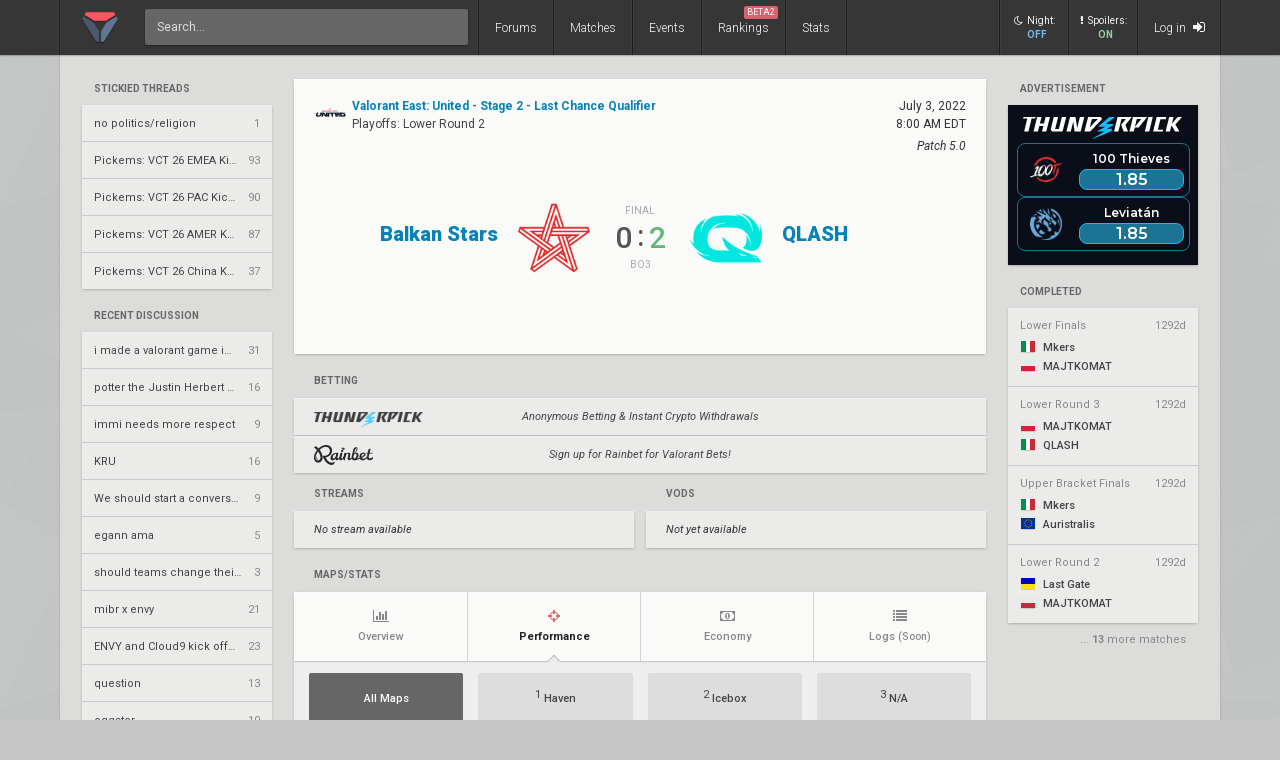

--- FILE ---
content_type: text/html; charset=UTF-8
request_url: https://www.vlr.gg/112539/balkan-stars-vs-qlash-valorant-east-united-stage-2-last-chance-qualifier-playoffs-lr2/?tab=performance
body_size: 19767
content:
<!DOCTYPE html>
<html lang="en" data-theme="light">
	<head>
		<title>
			Balkan Stars vs. QLASH | Valorant East: United - Stage 2 - Last Chance Qualifier | Playoffs | Valorant match | VLR.gg		</title>

					<meta name="description" content="Stats, score, streams, and VODs from Balkan Stars vs. QLASH - Lower Round 2 match of Valorant East: United - Stage 2 - Last Chance Qualifier Valorant event">
				<meta charset="utf-8">

		<meta property="og:title" content="Balkan Stars vs. QLASH | Valorant East: United - Stage 2 - Last Chance Qualifier | Playoffs | Valorant match | VLR.gg">
		<meta property="og:site_name" content="VLR.gg">

					<meta property="og:description" content="Stats, score, streams, and VODs from Balkan Stars vs. QLASH - Lower Round 2 match of Valorant East: United - Stage 2 - Last Chance Qualifier Valorant event">
		
					
							<meta property="og:image" content="/img/vlr/favicon.png">
					
					<meta name="twitter:card" content="summary">
		
					<meta name="twitter:site" content="@vlrdotgg">
		
		<meta name="twitter:title" content="Balkan Stars vs. QLASH | Valorant East: United - Stage 2 - Last Chance Qualifier | Playoffs | Valorant match | VLR.gg">

					<meta name="twitter:description" content="Stats, score, streams, and VODs from Balkan Stars vs. QLASH - Lower Round 2 match of Valorant East: United - Stage 2 - Last Chance Qualifier Valorant event">
		
					
							<meta name="twitter:image" content="https://www.vlr.gg/img/vlr/logo_tw.png">
							
		<meta name="theme-color" content="#000">
		<meta name="msapplication-navbutton-color" content="#000">
		<meta name="apple-mobile-web-app-status-bar-style" content="#000">

					<script>
				window.dataLayer = window.dataLayer || [];
				window.dataLayer.push({
				'content_group' : 'match'
				});
			</script>
		
		<script>(function(w,d,s,l,i){w[l]=w[l]||[];w[l].push({'gtm.start':
		new Date().getTime(),event:'gtm.js'});var f=d.getElementsByTagName(s)[0],
		j=d.createElement(s),dl=l!='dataLayer'?'&l='+l:'';j.async=true;j.src=
		'https://www.googletagmanager.com/gtm.js?id='+i+dl;f.parentNode.insertBefore(j,f);
		})(window,document,'script','dataLayer','GTM-T4M8D2R7');</script>

		<link rel="preconnect" href="https://fonts.googleapis.com">
		<link rel="preconnect" href="https://fonts.gstatic.com" crossorigin>
		<link href='https://fonts.googleapis.com/css?family=Roboto:400,400italic,300,700,500,900' rel='stylesheet' type='text/css'>

		<link rel="stylesheet" href="/css/base/main.css?v=61" type="text/css">

					
			<meta name="viewport" content="width=device-width, initial-scale=1.0">
			<link rel="stylesheet" href="/css/base/r.css?v=35">
			
				
					
							<link rel="stylesheet" href="/css/base/pages/match.css?v=69">
						
					
							<link rel="stylesheet" href="/css/base/pages/match_vlr.css?v=14">
						
					
							<link rel="stylesheet" href="/css/base/pages/r/match.css?v=20">
						
					
							<link rel="stylesheet" href="/css/base/pages/thread.css?v=8">
						
					
							<link rel="stylesheet" href="/css/base/pages/r/thread.css?v=3">
						
		
		
				
				
		
					<link rel="icon" type="image/png" href="/img/vlr/logo_lt.png">
		
		
					<link rel="canonical" href="https://www.vlr.gg/112539/balkan-stars-vs-qlash-valorant-east-united-stage-2-last-chance-qualifier-playoffs-lr2">
		
		<script type="text/javascript">
window['nitroAds'] = window['nitroAds'] || { createAd: function () { window.nitroAds.queue.push(["createAd", arguments]) }, queue: [] };
</script>
<script async src="https://s.nitropay.com/ads-823.js"></script>	</head>

		
	<body data-ctrl="thread" class="ui-color-light "><header class="header">
	<nav class="header-inner ">
		<div class="header-shadow"></div>
		<div class="header-div mod-first"></div>
		<a href="/" class="header-logo">
			
							<img class="header-logo-logo" src="/img/vlr/logo_header.png" style="height: 36px;">
					</a>

		<div class="header-div mod-search"></div>
		<div class="header-search">
			<form action="/search/" method="get">
				<input type="search" name="q" spellcheck=false autocomplete=off placeholder="Search...">
			</form>
		</div>

		<div class="header-div mod-forums"></div>
		<a href="/threads" class="header-nav-item mod-forums mod-vlr ">
			Forums
		</a>
		
		<div class="header-div mod-matches"></div>
		<a href="/matches" class="header-nav-item mod-matches mod-vlr ">
			Matches
		</a>

		<div class="header-div mod-events"></div>
		<a href="/events" class="header-nav-item mod-events mod-vlr ">
			Events
		</a>

		<div class="header-div mod-rankings"></div>

		<a href="/rankings" class="header-nav-item mod-rankings mod-vlr ">
			Rankings

							<span style="background: #da626c; position: absolute; top: 6px; right: 6px; display: inline-block; padding: 2px 3px; border-radius: 2px; line-height: 1; height: auto; font-size: 9px; color: #f8f8f8; font-weight: 400;">
				 	BETA2
				</span>
					</a>


					<div class="header-div mod-stats"></div>
			<a href="/stats" class="header-nav-item mod-stats mod-vlr " style="position: relative;">
				Stats
			</a>
				
				
		<div class="header-div"></div>

					<div class="header-nav-item mod-vlr-spacing" style="width: 150px;"></div>
			<div class="header-div mod-vlr-spacing"></div>
		


		<div class="header-switch js-dark-switch ">
			<div style="text-align: center;">
				<div style="margin-bottom: 4px;">
					<i class="fa fa-moon-o"></i>Night:
				</div>
				<span class="on">
					ON
				</span>
				<span class="off">
					OFF
				</span>
			</div>
		</div>

		<div class="header-div mod-switch"></div>

		<div class="header-switch js-spoiler-switch mod-active">
			<div style="text-align: center; ">
				<div style="margin-bottom: 4px;">
					<i class="fa fa-exclamation"></i>Spoilers:
				</div>
				<span class="on">
					ON
				</span>
				<span class="off">
					HIDDEN
				</span>
			</div>
		</div>
		<div class="header-div mod-switch"></div>
		
		
			<a class="header-nav-item mod-login " href="/login">
				Log in
				<i class="fa fa-sign-in"></i>
			</a>

		
		<div class="header-nav-item mod-solo mod-dropdown mod-notlogged">
			<i class="fa fa-bars"></i>
		</div>

		<div class="header-div mod-last"></div>


		<div class="header-menu">
			<div class="header-menu-scroll">

			<a href="/events" class="header-menu-item mod-mobile mod-events">Events</a>
			<a href="/rankings" class="header-menu-item mod-mobile mod-rankings">Rankings</a>
			<a href="/stats" class="header-menu-item mod-mobile mod-stats">Stats</a>
			
						
		

			<div class="header-menu-switch js-dark-switch ">
				Night:
				<span class="on">
					ON
				</span>
				<span class="off">
					OFF
				</span>
			</div>

			<div class="header-menu-switch js-spoiler-switch mod-active">
				Spoilers:
				<span class="on">
					ON
				</span>
				<span class="off">
					HIDDEN
				</span>
			</div>
	

							<a href="/login" class="header-menu-item"><i class="fa fa-sign-in"></i> Log in</a>
						</div>
		</div>
	</nav>
</header>

	<div id="sticky-left-vis"></div>


<div id="float-left-300" class="fl-left-300"></div>
<div id="float-left-160" class="fl-left-160"></div>

<script type="text/javascript">
	window['nitroAds'].createAd('float-left-300', {
	  "refreshLimit": 0,
	  "refreshTime": 30,
	  "renderVisibleOnly": false,
	  "refreshVisibleOnly": true,
	  "sizes": [
	    [
	      "160",
	      "600"
	    ],
	    [
	      "300",
	      "250"
	    ],
	    [
	      "300",
	      "600"
	    ],
	    [
	      "320",
	      "480"
	    ],
	    [
	      "320",
	      "50"
	    ],
	    [
	      "336",
	      "280"
	    ],
	    [
	      "320",
	      "100"
	    ]
	  ],
	  "report": {
	    "enabled": true,
	    "wording": "Report Ad",
	    "position": "bottom-left"
	  },
	  "mediaQuery": '(min-width: 1820px)',
	});
</script>

<script type="text/javascript">
	window['nitroAds'].createAd('float-left-160', {
	  "refreshLimit": 0,
	  "refreshTime": 30,
	  "renderVisibleOnly": false,
	  "refreshVisibleOnly": true,
	  "sizes": [
	    [
	      "160",
	      "600"
	    ]
	  ],
	  "report": {
	    "enabled": true,
	    "wording": "Report Ad",
	    "position": "bottom-left"
	  },
	  "mediaQuery": '(min-width: 1550px) and (max-width: 1819px)',
	});
</script>	
	<div id="sticky-right-vis"></div>

<div id="float-right-300" class="fl-right-300"></div>
<div id="float-right-160" class="fl-right-160"></div>

<script type="text/javascript">
	window['nitroAds'].createAd('float-right-300', {
	  "refreshLimit": 0,
	  "refreshTime": 30,
	  "renderVisibleOnly": false,
	  "refreshVisibleOnly": true,
	  "sizes": [
	    [
	      "160",
	      "600"
	    ],
	    [
	      "300",
	      "250"
	    ],
	    [
	      "300",
	      "600"
	    ],
	    [
	      "320",
	      "480"
	    ],
	    [
	      "320",
	      "50"
	    ],
	    [
	      "336",
	      "280"
	    ],
	    [
	      "320",
	      "100"
	    ]

	  ],
	  "report": {
	    "enabled": true,
	    "wording": "Report Ad",
	    "position": "bottom-left"
	  },
	  "mediaQuery": '(min-width: 1820px)',
	});
</script>
<script type="text/javascript">
	window['nitroAds'].createAd('float-right-160', {
	  "refreshLimit": 0,
	  "refreshTime": 30,
	  "renderVisibleOnly": false,
	  "refreshVisibleOnly": true,
	  "sizes": [
	    [
	      "160",
	      "600"
	    ]
	  ],
	  "report": {
	    "enabled": true,
	    "wording": "Report Ad",
	    "position": "bottom-left"
	  },
	  "mediaQuery": '(min-width: 1550px) and (max-width: 1819px)',
	});
</script>	
	

<div id="wrapper">
	


	
	
			<div class="col-container">
												<div class="col mod-1">

							
						<div style="margin-top: 5px;">
</div>
	
			
	

					<div style="margin-bottom: 15px;">
									<div class="js-home-stickied">
					<span class="wf-label mod-sidebar">
						Stickied Threads
					</span>
				
				<div class="wf-card mod-dark mod-sidebar">
										<a href="/24252/no-politics-religion" class="wf-module-item mod-disc mod-first" title="no politics/religion">
						
						<div class="module-item-title  ">
							no politics/religion						</div>

						
						
						
						<div class="module-item-count">
							1 
						</div>
						
											</a>
										<a href="/594814/pickems-vct-26-emea-kickoff" class="wf-module-item mod-disc " title="Pickems: VCT 26 EMEA Kickoff">
						
						<div class="module-item-title  ">
							Pickems: VCT 26 EMEA Kickoff						</div>

						
						
						
						<div class="module-item-count">
							93 
						</div>
						
											</a>
										<a href="/595664/pickems-vct-26-pac-kickoff" class="wf-module-item mod-disc " title="Pickems: VCT 26 PAC Kickoff ">
						
						<div class="module-item-title  ">
							Pickems: VCT 26 PAC Kickoff 						</div>

						
						
						
						<div class="module-item-count">
							90 
						</div>
						
											</a>
										<a href="/596428/pickems-vct-26-amer-kickoff" class="wf-module-item mod-disc " title="Pickems: VCT 26 AMER Kickoff">
						
						<div class="module-item-title  ">
							Pickems: VCT 26 AMER Kickoff						</div>

						
						
						
						<div class="module-item-count">
							87 
						</div>
						
											</a>
										<a href="/598951/pickems-vct-26-china-kickoff" class="wf-module-item mod-disc " title="Pickems: VCT 26 China Kickoff">
						
						<div class="module-item-title  ">
							Pickems: VCT 26 China Kickoff						</div>

						
						
						
						<div class="module-item-count">
							37 
						</div>
						
											</a>
									</div>
			
				</div>
				
			</div>
			

					<div style="margin-bottom: 15px;">
				
					
					<div class="js-home-threads">
					
					<a href="/threads" class="wf-label mod-sidebar">
						Recent Discussion
					</a>
				
				<div class="wf-card mod-dark mod-sidebar">
										<a href="/602987/i-made-a-valorant-game-instead-of-touching-grass" class="wf-module-item mod-disc mod-first" title="i made a valorant game instead of touching grass">
						
						<div class="module-item-title  ">
							i made a valorant game instead of touching grass						</div>

						
						
						
						<div class="module-item-count">
							31 
						</div>
						
											</a>
										<a href="/603409/potter-the-justin-herbert-of-val-rn" class="wf-module-item mod-disc " title="potter the Justin Herbert of val rn">
						
						<div class="module-item-title  ">
							potter the Justin Herbert of val rn						</div>

						
						
						
						<div class="module-item-count">
							16 
						</div>
						
											</a>
										<a href="/603420/immi-needs-more-respect" class="wf-module-item mod-disc " title="immi needs more respect ">
						
						<div class="module-item-title  ">
							immi needs more respect 						</div>

						
						
						
						<div class="module-item-count">
							9 
						</div>
						
											</a>
										<a href="/603406/kru" class="wf-module-item mod-disc " title="KRU">
						
						<div class="module-item-title  ">
							KRU						</div>

						
						
						
						<div class="module-item-count">
							16 
						</div>
						
											</a>
										<a href="/603421/we-should-start-a-conversation" class="wf-module-item mod-disc " title="We should start a conversation">
						
						<div class="module-item-title  ">
							We should start a conversation						</div>

						
						
						
						<div class="module-item-count">
							9 
						</div>
						
											</a>
										<a href="/603425/egann-ama" class="wf-module-item mod-disc " title="egann ama">
						
						<div class="module-item-title  ">
							egann ama						</div>

						
						
						
						<div class="module-item-count">
							5 
						</div>
						
											</a>
										<a href="/603426/should-teams-change-their-bundles-w-other-colors" class="wf-module-item mod-disc " title="should teams change their bundles w/ other colors">
						
						<div class="module-item-title  ">
							should teams change their bundles w/ other colors						</div>

						
						
						
						<div class="module-item-count">
							3 
						</div>
						
											</a>
										<a href="/603412/mibr-x-envy" class="wf-module-item mod-disc " title="mibr x envy ">
						
						<div class="module-item-title  ">
							mibr x envy 						</div>

						
						
						
						<div class="module-item-count">
							21 
						</div>
						
											</a>
										<a href="/603374/envy-and-cloud9-kick-off-vct-2026-with-victories" class="wf-module-item mod-disc " title="ENVY and Cloud9 kick off VCT 2026 with victories">
						
						<div class="module-item-title wf-spoiler-visible ">
							ENVY and Cloud9 kick off VCT 2026 with victories						</div>

													<div class="wf-spoiler-alt module-item-title ">
								[Spoiler hidden]
							</div>
						
						
						
						<div class="module-item-count">
							23 
						</div>
						
											</a>
										<a href="/603419/question" class="wf-module-item mod-disc " title="question">
						
						<div class="module-item-title  ">
							question						</div>

						
						
						
						<div class="module-item-count">
							13 
						</div>
						
											</a>
										<a href="/603416/eggster" class="wf-module-item mod-disc " title="eggster">
						
						<div class="module-item-title  ">
							eggster						</div>

						
						
						
						<div class="module-item-count">
							10 
						</div>
						
											</a>
										<a href="/603423/give-me-your-best-hard-bot-score-and-rank" class="wf-module-item mod-disc " title="Give me your best hard bot score and rank">
						
						<div class="module-item-title  ">
							Give me your best hard bot score and rank						</div>

						
						
						
						<div class="module-item-count">
							6 
						</div>
						
											</a>
										<a href="/602828/new-skirmish-system" class="wf-module-item mod-disc " title="New skirmish system">
						
						<div class="module-item-title  ">
							New skirmish system						</div>

						
						
						
						<div class="module-item-count">
							12 
						</div>
						
											</a>
										<a href="/603424/can-we-go-back-to-the-off-season" class="wf-module-item mod-disc " title="can we go back to the off season ">
						
						<div class="module-item-title  ">
							can we go back to the off season 						</div>

						
						
						
						<div class="module-item-count">
							4 
						</div>
						
											</a>
										<a href="/603418/why-is-vfl-down" class="wf-module-item mod-disc " title="Why is VFL down?">
						
						<div class="module-item-title  ">
							Why is VFL down?						</div>

						
						
						
						<div class="module-item-count">
							9 
						</div>
						
											</a>
									</div>
			
				</div>
				
			</div>
			

					</div>
																<div class="col mod-2">

							
						<div style="margin-top: 5px;"></div>

	


	<div class="wf-label" style="padding-left: 12px; padding-right: 12px; padding-bottom: 11px;">
		Advertisement
	</div>
	<style>
		.wf-card.mod-ifb:before {
			display: none;
		}
	</style>
	<div id="botd-tp" class="wf-card mod-ifb">
		<a href="/rr/cc/thunderpick_botd">
			<iframe src="/img/pr/tp/bn.html" style="pointer-events: none; overflow: hidden; width: 190px; height: 160px; margin-bottom: 0; display: block;"></iframe>
		</a>
	</div>



	

			<a class="wf-label mod-sidebar"  href="/event/1074/valorant-east-united-stage-2-last-chance-qualifier" >completed</a>

		<div class="wf-card mod-dark mod-sidebar more-matches">

							<a href="/112541/mkers-vs-majtkomat-valorant-east-united-stage-2-last-chance-qualifier-playoffs-lf" class="wf-module-item mm mod-first  mod-color mod-bg-after-">
					<div style="padding-bottom: 8px; color: #888; display: flex; justify-content: space-between;">
						<div class="text-of" style="max-width: 128px;">
							Lower Finals						</div>
						<div class="mm-status mod-completed">
															1292d													</div>
					</div>

					<div class="mm-team text-of" style="margin-bottom: 3px;">
						<i class="flag mod-it"></i>

													Mkers											</div>
					<div class="mm-team text-of">
						<i class="flag mod-pl"></i>

													MAJTKOMAT												
					</div>
				</a>
							<a href="/112540/majtkomat-vs-qlash-valorant-east-united-stage-2-last-chance-qualifier-playoffs-lr3" class="wf-module-item mm   mod-color mod-bg-after-">
					<div style="padding-bottom: 8px; color: #888; display: flex; justify-content: space-between;">
						<div class="text-of" style="max-width: 128px;">
							Lower Round 3						</div>
						<div class="mm-status mod-completed">
															1292d													</div>
					</div>

					<div class="mm-team text-of" style="margin-bottom: 3px;">
						<i class="flag mod-pl"></i>

													MAJTKOMAT											</div>
					<div class="mm-team text-of">
						<i class="flag mod-it"></i>

													QLASH												
					</div>
				</a>
							<a href="/112535/mkers-vs-auristralis-valorant-east-united-stage-2-last-chance-qualifier-playoffs-ubf" class="wf-module-item mm   mod-color mod-bg-after-">
					<div style="padding-bottom: 8px; color: #888; display: flex; justify-content: space-between;">
						<div class="text-of" style="max-width: 128px;">
							Upper Bracket Finals						</div>
						<div class="mm-status mod-completed">
															1292d													</div>
					</div>

					<div class="mm-team text-of" style="margin-bottom: 3px;">
						<i class="flag mod-it"></i>

													Mkers											</div>
					<div class="mm-team text-of">
						<i class="flag mod-eu"></i>

													Auristralis												
					</div>
				</a>
							<a href="/112538/last-gate-vs-majtkomat-valorant-east-united-stage-2-last-chance-qualifier-playoffs-lr2" class="wf-module-item mm   mod-color mod-bg-after-">
					<div style="padding-bottom: 8px; color: #888; display: flex; justify-content: space-between;">
						<div class="text-of" style="max-width: 128px;">
							Lower Round 2						</div>
						<div class="mm-status mod-completed">
															1292d													</div>
					</div>

					<div class="mm-team text-of" style="margin-bottom: 3px;">
						<i class="flag mod-ua"></i>

													Last Gate											</div>
					<div class="mm-team text-of">
						<i class="flag mod-pl"></i>

													MAJTKOMAT												
					</div>
				</a>
					</div>

					<div style="color: #888; padding-right: 12px; font-size: 11px;  margin-top: -11px; text-align: right; margin-bottom: 22px;">
				... <span style="font-weight: 700">13</span> more matches
			</div>
			
					</div>
																<div class="col mod-3">

							
						<div class="wf-card  match-header">
	<div class="match-header-super">
		<div>
			<a href="/event/1074/valorant-east-united-stage-2-last-chance-qualifier/playoffs" class="match-header-event">
				
											<img src="//owcdn.net/img/623c03abe705a.png" style="height: 32px; width: 32px; margin-right: 6px;">
													<div>
					<div style="font-weight: 700;">
						Valorant East: United - Stage 2 - Last Chance Qualifier					</div>
					<div class="match-header-event-series">
						Playoffs: 
						Lower Round 2					</div>

				</div>

			</a>
		
			

			
			

					</div>
		<div style="text-align: right;">
		
			<div class="match-header-date">
				<div class="moment-tz-convert" data-utc-ts="2022-07-03 08:00:00" data-moment-format="MMMM D, YYYY" style="white-space: nowrap;">
					July 3, 2022				</div>
									<div class="moment-tz-convert" data-utc-ts="2022-07-03 08:00:00" data-moment-format="h:mm A z" style="font-size: 12px;">

							
						8:00 AM EDT					</div>
				
									<div style="margin-top: 4px;">
													<div style="font-style: italic;">
								Patch 5.0							</div>
											</div>
							</div>
		</div>
	</div>
	<div class="match-header-vs">

		<a class="match-header-link wf-link-hover mod-1"  href="/team/5218/balkan-stars" >
			<div class="match-header-link-name mod-1">
				<div class="wf-title-med ">
											Balkan Stars									</div>
				<div class="match-header-link-name-elo">
									</div>
			</div>
		
												<img src="//owcdn.net/img/6245b68ed4451.png" alt="Balkan Stars team logo">
									</a>

		<div class="match-header-vs-score">
			<div class="match-header-vs-note">

									final
							</div>

			
							<div class="match-header-vs-score">
					<div class="js-spoiler ">
						<span class="match-header-vs-score-loser">
							0						</span>
						<span class="match-header-vs-score-colon">
							:
						</span>
						<span class="match-header-vs-score-winner">
							2						</span>
					</div>
											<div class="js-spoiler wf-spoiler" style="font-size: 24px; padding-top: 2px; padding-bottom: 6px; margin-right: -4px;">
							vs.
						</div>
									</div>
			
			<div class="match-header-vs-note">
									Bo3							</div>
		</div>

		<a class="match-header-link wf-link-hover mod-2"  href="/team/1316/qlash" >
												<img src="//owcdn.net/img/62efc0067ed80.png" alt="QLASH team logo">
										
			<div class="match-header-link-name mod-2">
				<div class="wf-title-med mod-single">
											QLASH									</div>
				<div class="match-header-link-name-elo">
									</div>
			</div>
		</a>
	</div>

	
	</div>



	<div style="margin: 16px 0;">

		<div class="wf-label">Betting</div>

		
			
			
				<a href="/rr/cc/thunderpick_def" class="wf-card mod-dark match-bet-item mod-noodds" rel="nofollow sponsored noopener" target="_blank">
					<div class="match-bet-item-half mod-1">
														<img src="/img/pd/thunderpick.png" class="mod-thunderpick">
												</div>
					<div class="match-bet-item-vs">
						Anonymous Betting & Instant Crypto Withdrawals					</div>
					<div class="match-bet-item-half mod-2">
						
						<div></div>
						<div class="ge-text-light match-bet-item-note">
													</div>
					</div>
				</a>

			
		
			
			
				<a href="/rr/cc/rainbet_def" class="wf-card mod-dark match-bet-item mod-noodds" rel="nofollow sponsored noopener" target="_blank">
					<div class="match-bet-item-half mod-1">
														<img src="/img/pd/rainbet.png" class="mod-rainbet">
												</div>
					<div class="match-bet-item-vs">
						Sign up for Rainbet for Valorant Bets!					</div>
					<div class="match-bet-item-half mod-2">
						
						<div></div>
						<div class="ge-text-light match-bet-item-note">
													</div>
					</div>
				</a>

			
		
	</div>



<div class="match-streams-bets-container">

	<div class="match-streams">
		<!--
		<div style="display: flex; padding: 0 20px; padding-bottom: 12px; ">

			<div class="wf-label" style="padding: 0; padding-bottom: 5px;  border-bottom: 1px dotted #aaa;">
				Official Streams
			</div>
			<div>
				/
			</div>
			<div class="wf-label" style="padding-bottom: 2px;">
				Co-streams
			</div>
		</div>
		-->
		<div class="wf-label">
			Streams
		</div>
		<div class="match-streams-container">
											</div>

					<div class="wf-card mod-dark" style="padding: 13px 20px; font-style: italic; margin-bottom: 6px;">
				No stream available
			</div>
			</div>
	<div class="match-vods">
		<div class="wf-label" style="">
			VODs
		</div>
		<div class="match-streams-container">

							<div class="wf-card mod-dark" style="height: 37px; line-height: 37px; padding: 0 20px; font-style: italic; width: 100%; margin-bottom: 6px; margin: 0 3px;">
					Not yet available
				</div>
					</div>
	</div>
</div>


<div class="match-stream-embed js-stream-embed-target" style="position: relative;" data-host-domain="www.vlr.gg">
</div>



<div class="wf-label" style="margin-top: 16px;">
	Maps/Stats
</div>

	<div class="wf-card" style="overflow: visible;">
	<div class="vm-stats" data-match-id="40921" data-game-id="all" data-tab="performance" data-url="/112539/balkan-stars-vs-qlash-valorant-east-united-stage-2-last-chance-qualifier-playoffs-lr2/">
		<div style="overflow: hidden;">
			<div class="vm-stats-tabnav">
				
															<a href="/112539/balkan-stars-vs-qlash-valorant-east-united-stage-2-last-chance-qualifier-playoffs-lr2/?tab=overview" class="vm-stats-tabnav-item mod-first  js-tab-switch" data-href="/112539/balkan-stars-vs-qlash-valorant-east-united-stage-2-last-chance-qualifier-playoffs-lr2/?tab=overview" data-tab="overview" data-match-id="40921">
							<div>
								<i class="fa fa-bar-chart"></i>
								Overview							</div>	
						</a>
																				<a href="/112539/balkan-stars-vs-qlash-valorant-east-united-stage-2-last-chance-qualifier-playoffs-lr2/?tab=performance" class="vm-stats-tabnav-item  mod-active js-tab-switch" data-href="/112539/balkan-stars-vs-qlash-valorant-east-united-stage-2-last-chance-qualifier-playoffs-lr2/?tab=performance" data-tab="performance" data-match-id="40921">
							<div>
								<i class="fa fa-crosshairs"></i>
								Performance							</div>	
						</a>
																				<a href="/112539/balkan-stars-vs-qlash-valorant-east-united-stage-2-last-chance-qualifier-playoffs-lr2/?tab=economy" class="vm-stats-tabnav-item   js-tab-switch" data-href="/112539/balkan-stars-vs-qlash-valorant-east-united-stage-2-last-chance-qualifier-playoffs-lr2/?tab=economy" data-tab="economy" data-match-id="40921">
							<div>
								<i class="fa fa-money"></i>
								Economy							</div>	
						</a>
																				<span class="vm-stats-tabnav-item">
							<div style="position: relative">
								<i class="fa fa-list"></i>
								Logs								<span class="ge-text-light" style="font-size: 10px;">
									(Soon)
								</span>
							</div>	
						</span>
												</div>

			
			<div class="vm-stats-gamesnav-container" style=" padding-bottom: 5px;">
								<div class="vm-stats-gamesnav noselect  ">

					
											
							<div class="vm-stats-gamesnav-item js-map-switch mod-active    mod-all mod-first" data-game-id="all" data-href="/112539/balkan-stars-vs-qlash-valorant-east-united-stage-2-last-chance-qualifier-playoffs-lr2/?map=all" data-disabled="0">
							
					
									

										<!--
										<div class="pick ge-text-light">
											
																						
										</div>
										-->
							
								
																		All Maps
																

							

									<!--
										
										<div class="team">
											-
										</div>
																		-->
						
						
						</div>
					
											
							<div class="vm-stats-gamesnav-item js-map-switch      " data-game-id="90843" data-href="/112539/balkan-stars-vs-qlash-valorant-east-united-stage-2-last-chance-qualifier-playoffs-lr2/?map=1" data-disabled="0">
							
					
									

										<!--
										<div class="pick ge-text-light">
											
																						
										</div>
										-->
							
								
																	<div style="margin-bottom: 2px; text-align: center; line-height: 1.5;">
										<span style="vertical-align: 4px; font-weight: 400;">1</span>
								
																					Haven																			</div>
																

							

									<!--
																		
																					
											
																				
											
												
											<div class="team" style="margin-left: 3px;">
												
												
												<div class="team-tag" style="font-weight: 500;">QLSH</div>
												<img src="//owcdn.net/img/62efc0067ed80.png" style="width: 19px; height: 19px; image-rendering: -webkit-optimize-contrast;">
											</div>
									
									
																		-->
						
						
						</div>
					
											
							<div class="vm-stats-gamesnav-item js-map-switch      " data-game-id="90844" data-href="/112539/balkan-stars-vs-qlash-valorant-east-united-stage-2-last-chance-qualifier-playoffs-lr2/?map=2" data-disabled="0">
							
					
									

										<!--
										<div class="pick ge-text-light">
											
																						
										</div>
										-->
							
								
																	<div style="margin-bottom: 2px; text-align: center; line-height: 1.5;">
										<span style="vertical-align: 4px; font-weight: 400;">2</span>
								
																					Icebox																			</div>
																

							

									<!--
																		
																					
											
																				
											
												
											<div class="team" style="margin-left: 3px;">
												
												
												<div class="team-tag" style="font-weight: 500;">QLSH</div>
												<img src="//owcdn.net/img/62efc0067ed80.png" style="width: 19px; height: 19px; image-rendering: -webkit-optimize-contrast;">
											</div>
									
									
																		-->
						
						
						</div>
					
											
							<div class="vm-stats-gamesnav-item js-map-switch  mod-disabled    " data-game-id="90845" data-href="/112539/balkan-stars-vs-qlash-valorant-east-united-stage-2-last-chance-qualifier-playoffs-lr2/?map=3" data-disabled="1">
							
					
									

										<!--
										<div class="pick ge-text-light">
											
																						
										</div>
										-->
							
								
																	<div style="margin-bottom: 2px; text-align: center; line-height: 1.5;">
										<span style="vertical-align: 4px; font-weight: 400;">3</span>
								
										
																							N/A
																														</div>
																

							

									<!--
																			<div class="team ge-text-light" style="flex: 1; font-style: italic; justify-content: center;">Not played</div>
																		-->
						
						
						</div>
									</div>
							</div>

		</div>

		<div class="vm-stats-loading">
				<i class="fa fa-spinner fa-spin"></i>
			</div>
			
		<div class="vm-stats-container">
			
			
			<div style="text-align: center; margin-bottom: 10px; ">
	<div class="wf-filter-inset js-matrix-filter noselect" style="margin-bottom: 5px;">
		<div class="mod-active" data-matrix="normal">All Kills</div><div data-matrix="fkfd">First Kills</div><div data-matrix="op">Op Kills</div>
	</div>
</div>

	
		
	<div class="vm-stats-game mod-active" data-game-id="all">

		
		
		
		
	
		<div style="overflow-x: auto; margin-bottom: 40px;">
							<table class="wf-table-inset mod-matrix mod-normal" style="margin: 0 auto; ">
					<tr>
						<td>
						</td>
													<td>
						

								<div class="team">
																			<img class="team-logo" src="//owcdn.net/img/62efc0067ed80.png">
																		<div>
																					Kentrax																				<div class="team-tag ge-text-faded">
											QLSH										</div>
									</div>
								</div>
							</td>
													<td>
						

								<div class="team">
																			<img class="team-logo" src="//owcdn.net/img/62efc0067ed80.png">
																		<div>
																					kawaa																				<div class="team-tag ge-text-faded">
											QLSH										</div>
									</div>
								</div>
							</td>
													<td>
						

								<div class="team">
																			<img class="team-logo" src="//owcdn.net/img/62efc0067ed80.png">
																		<div>
																					SparkeR																				<div class="team-tag ge-text-faded">
											QLSH										</div>
									</div>
								</div>
							</td>
													<td>
						

								<div class="team">
																			<img class="team-logo" src="//owcdn.net/img/62efc0067ed80.png">
																		<div>
																					EduCoz																				<div class="team-tag ge-text-faded">
											QLSH										</div>
									</div>
								</div>
							</td>
													<td>
						

								<div class="team">
																			<img class="team-logo" src="//owcdn.net/img/62efc0067ed80.png">
																		<div>
																					rhagee																				<div class="team-tag ge-text-faded">
											QLSH										</div>
									</div>
								</div>
							</td>
											</tr>
					
					
												<tr>
							<td>
							
								<div class="team">

																			<img class="team-logo" src="//owcdn.net/img/6245b68ed4451.png">
									
									<div>
																					runneR																				<div class="team-tag ge-text-faded">
											Balk										</div>
									</div>
								</div>
							</td>

							
																<td>

																		<div style="display: flex;">
										<div class="stats-sq" style="border-top-right-radius: 0; border-bottom-right-radius: 0;">
											5										</div>
										<div class="stats-sq mod-dark" style="border-top-left-radius: 0; border-bottom-left-radius: 0;">
											7										</div>
										<div class="stats-sq mod-zero mod-negative">
											-2										</div>
									</div>
								</td>
							
																<td>

																		<div style="display: flex;">
										<div class="stats-sq" style="border-top-right-radius: 0; border-bottom-right-radius: 0;">
											7										</div>
										<div class="stats-sq mod-dark" style="border-top-left-radius: 0; border-bottom-left-radius: 0;">
											6										</div>
										<div class="stats-sq mod-zero mod-positive">
											+1										</div>
									</div>
								</td>
							
																<td>

																		<div style="display: flex;">
										<div class="stats-sq" style="border-top-right-radius: 0; border-bottom-right-radius: 0;">
											9										</div>
										<div class="stats-sq mod-dark" style="border-top-left-radius: 0; border-bottom-left-radius: 0;">
											6										</div>
										<div class="stats-sq mod-zero mod-positive">
											+3										</div>
									</div>
								</td>
							
																<td>

																		<div style="display: flex;">
										<div class="stats-sq" style="border-top-right-radius: 0; border-bottom-right-radius: 0;">
											7										</div>
										<div class="stats-sq mod-dark" style="border-top-left-radius: 0; border-bottom-left-radius: 0;">
											5										</div>
										<div class="stats-sq mod-zero mod-positive">
											+2										</div>
									</div>
								</td>
							
																<td>

																		<div style="display: flex;">
										<div class="stats-sq" style="border-top-right-radius: 0; border-bottom-right-radius: 0;">
											12										</div>
										<div class="stats-sq mod-dark" style="border-top-left-radius: 0; border-bottom-left-radius: 0;">
											8										</div>
										<div class="stats-sq mod-zero mod-positive">
											+4										</div>
									</div>
								</td>
													</tr>
					
												<tr>
							<td>
							
								<div class="team">

																			<img class="team-logo" src="//owcdn.net/img/6245b68ed4451.png">
									
									<div>
																					focus																				<div class="team-tag ge-text-faded">
											Balk										</div>
									</div>
								</div>
							</td>

							
																<td>

																		<div style="display: flex;">
										<div class="stats-sq" style="border-top-right-radius: 0; border-bottom-right-radius: 0;">
											2										</div>
										<div class="stats-sq mod-dark" style="border-top-left-radius: 0; border-bottom-left-radius: 0;">
											8										</div>
										<div class="stats-sq mod-zero mod-negative">
											-6										</div>
									</div>
								</td>
							
																<td>

																		<div style="display: flex;">
										<div class="stats-sq" style="border-top-right-radius: 0; border-bottom-right-radius: 0;">
											3										</div>
										<div class="stats-sq mod-dark" style="border-top-left-radius: 0; border-bottom-left-radius: 0;">
											7										</div>
										<div class="stats-sq mod-zero mod-negative">
											-4										</div>
									</div>
								</td>
							
																<td>

																		<div style="display: flex;">
										<div class="stats-sq" style="border-top-right-radius: 0; border-bottom-right-radius: 0;">
											4										</div>
										<div class="stats-sq mod-dark" style="border-top-left-radius: 0; border-bottom-left-radius: 0;">
											13										</div>
										<div class="stats-sq mod-zero mod-negative">
											-9										</div>
									</div>
								</td>
							
																<td>

																		<div style="display: flex;">
										<div class="stats-sq" style="border-top-right-radius: 0; border-bottom-right-radius: 0;">
											7										</div>
										<div class="stats-sq mod-dark" style="border-top-left-radius: 0; border-bottom-left-radius: 0;">
											3										</div>
										<div class="stats-sq mod-zero mod-positive">
											+4										</div>
									</div>
								</td>
							
																<td>

																		<div style="display: flex;">
										<div class="stats-sq" style="border-top-right-radius: 0; border-bottom-right-radius: 0;">
											2										</div>
										<div class="stats-sq mod-dark" style="border-top-left-radius: 0; border-bottom-left-radius: 0;">
											4										</div>
										<div class="stats-sq mod-zero mod-negative">
											-2										</div>
									</div>
								</td>
													</tr>
					
												<tr>
							<td>
							
								<div class="team">

																			<img class="team-logo" src="//owcdn.net/img/6245b68ed4451.png">
									
									<div>
																					Legolas																				<div class="team-tag ge-text-faded">
											Balk										</div>
									</div>
								</div>
							</td>

							
																<td>

																		<div style="display: flex;">
										<div class="stats-sq" style="border-top-right-radius: 0; border-bottom-right-radius: 0;">
											8										</div>
										<div class="stats-sq mod-dark" style="border-top-left-radius: 0; border-bottom-left-radius: 0;">
											7										</div>
										<div class="stats-sq mod-zero mod-positive">
											+1										</div>
									</div>
								</td>
							
																<td>

																		<div style="display: flex;">
										<div class="stats-sq" style="border-top-right-radius: 0; border-bottom-right-radius: 0;">
											6										</div>
										<div class="stats-sq mod-dark" style="border-top-left-radius: 0; border-bottom-left-radius: 0;">
											6										</div>
										<div class="stats-sq mod-zero mod-neutral">
											+0										</div>
									</div>
								</td>
							
																<td>

																		<div style="display: flex;">
										<div class="stats-sq" style="border-top-right-radius: 0; border-bottom-right-radius: 0;">
											6										</div>
										<div class="stats-sq mod-dark" style="border-top-left-radius: 0; border-bottom-left-radius: 0;">
											8										</div>
										<div class="stats-sq mod-zero mod-negative">
											-2										</div>
									</div>
								</td>
							
																<td>

																		<div style="display: flex;">
										<div class="stats-sq" style="border-top-right-radius: 0; border-bottom-right-radius: 0;">
											4										</div>
										<div class="stats-sq mod-dark" style="border-top-left-radius: 0; border-bottom-left-radius: 0;">
											7										</div>
										<div class="stats-sq mod-zero mod-negative">
											-3										</div>
									</div>
								</td>
							
																<td>

																		<div style="display: flex;">
										<div class="stats-sq" style="border-top-right-radius: 0; border-bottom-right-radius: 0;">
											6										</div>
										<div class="stats-sq mod-dark" style="border-top-left-radius: 0; border-bottom-left-radius: 0;">
											5										</div>
										<div class="stats-sq mod-zero mod-positive">
											+1										</div>
									</div>
								</td>
													</tr>
					
												<tr>
							<td>
							
								<div class="team">

																			<img class="team-logo" src="//owcdn.net/img/6245b68ed4451.png">
									
									<div>
																					Reason																				<div class="team-tag ge-text-faded">
											Balk										</div>
									</div>
								</div>
							</td>

							
																<td>

																		<div style="display: flex;">
										<div class="stats-sq" style="border-top-right-radius: 0; border-bottom-right-radius: 0;">
											4										</div>
										<div class="stats-sq mod-dark" style="border-top-left-radius: 0; border-bottom-left-radius: 0;">
											7										</div>
										<div class="stats-sq mod-zero mod-negative">
											-3										</div>
									</div>
								</td>
							
																<td>

																		<div style="display: flex;">
										<div class="stats-sq" style="border-top-right-radius: 0; border-bottom-right-radius: 0;">
											5										</div>
										<div class="stats-sq mod-dark" style="border-top-left-radius: 0; border-bottom-left-radius: 0;">
											5										</div>
										<div class="stats-sq mod-zero mod-neutral">
											+0										</div>
									</div>
								</td>
							
																<td>

																		<div style="display: flex;">
										<div class="stats-sq" style="border-top-right-radius: 0; border-bottom-right-radius: 0;">
											3										</div>
										<div class="stats-sq mod-dark" style="border-top-left-radius: 0; border-bottom-left-radius: 0;">
											8										</div>
										<div class="stats-sq mod-zero mod-negative">
											-5										</div>
									</div>
								</td>
							
																<td>

																		<div style="display: flex;">
										<div class="stats-sq" style="border-top-right-radius: 0; border-bottom-right-radius: 0;">
											7										</div>
										<div class="stats-sq mod-dark" style="border-top-left-radius: 0; border-bottom-left-radius: 0;">
											4										</div>
										<div class="stats-sq mod-zero mod-positive">
											+3										</div>
									</div>
								</td>
							
																<td>

																		<div style="display: flex;">
										<div class="stats-sq" style="border-top-right-radius: 0; border-bottom-right-radius: 0;">
											4										</div>
										<div class="stats-sq mod-dark" style="border-top-left-radius: 0; border-bottom-left-radius: 0;">
											8										</div>
										<div class="stats-sq mod-zero mod-negative">
											-4										</div>
									</div>
								</td>
													</tr>
					
												<tr>
							<td>
							
								<div class="team">

																			<img class="team-logo" src="//owcdn.net/img/6245b68ed4451.png">
									
									<div>
																					antonio																				<div class="team-tag ge-text-faded">
											Balk										</div>
									</div>
								</div>
							</td>

							
																<td>

																		<div style="display: flex;">
										<div class="stats-sq" style="border-top-right-radius: 0; border-bottom-right-radius: 0;">
											9										</div>
										<div class="stats-sq mod-dark" style="border-top-left-radius: 0; border-bottom-left-radius: 0;">
											5										</div>
										<div class="stats-sq mod-zero mod-positive">
											+4										</div>
									</div>
								</td>
							
																<td>

																		<div style="display: flex;">
										<div class="stats-sq" style="border-top-right-radius: 0; border-bottom-right-radius: 0;">
											5										</div>
										<div class="stats-sq mod-dark" style="border-top-left-radius: 0; border-bottom-left-radius: 0;">
											7										</div>
										<div class="stats-sq mod-zero mod-negative">
											-2										</div>
									</div>
								</td>
							
																<td>

																		<div style="display: flex;">
										<div class="stats-sq" style="border-top-right-radius: 0; border-bottom-right-radius: 0;">
											3										</div>
										<div class="stats-sq mod-dark" style="border-top-left-radius: 0; border-bottom-left-radius: 0;">
											8										</div>
										<div class="stats-sq mod-zero mod-negative">
											-5										</div>
									</div>
								</td>
							
																<td>

																		<div style="display: flex;">
										<div class="stats-sq" style="border-top-right-radius: 0; border-bottom-right-radius: 0;">
											5										</div>
										<div class="stats-sq mod-dark" style="border-top-left-radius: 0; border-bottom-left-radius: 0;">
											5										</div>
										<div class="stats-sq mod-zero mod-neutral">
											+0										</div>
									</div>
								</td>
							
																<td>

																		<div style="display: flex;">
										<div class="stats-sq" style="border-top-right-radius: 0; border-bottom-right-radius: 0;">
											2										</div>
										<div class="stats-sq mod-dark" style="border-top-left-radius: 0; border-bottom-left-radius: 0;">
											8										</div>
										<div class="stats-sq mod-zero mod-negative">
											-6										</div>
									</div>
								</td>
													</tr>
										
				</table>
							<table class="wf-table-inset mod-matrix mod-fkfd" style="margin: 0 auto; ">
					<tr>
						<td>
						</td>
													<td>
						

								<div class="team">
																			<img class="team-logo" src="//owcdn.net/img/62efc0067ed80.png">
																		<div>
																					Kentrax																				<div class="team-tag ge-text-faded">
											QLSH										</div>
									</div>
								</div>
							</td>
													<td>
						

								<div class="team">
																			<img class="team-logo" src="//owcdn.net/img/62efc0067ed80.png">
																		<div>
																					kawaa																				<div class="team-tag ge-text-faded">
											QLSH										</div>
									</div>
								</div>
							</td>
													<td>
						

								<div class="team">
																			<img class="team-logo" src="//owcdn.net/img/62efc0067ed80.png">
																		<div>
																					SparkeR																				<div class="team-tag ge-text-faded">
											QLSH										</div>
									</div>
								</div>
							</td>
													<td>
						

								<div class="team">
																			<img class="team-logo" src="//owcdn.net/img/62efc0067ed80.png">
																		<div>
																					EduCoz																				<div class="team-tag ge-text-faded">
											QLSH										</div>
									</div>
								</div>
							</td>
													<td>
						

								<div class="team">
																			<img class="team-logo" src="//owcdn.net/img/62efc0067ed80.png">
																		<div>
																					rhagee																				<div class="team-tag ge-text-faded">
											QLSH										</div>
									</div>
								</div>
							</td>
											</tr>
					
					
												<tr>
							<td>
							
								<div class="team">

																			<img class="team-logo" src="//owcdn.net/img/6245b68ed4451.png">
									
									<div>
																					runneR																				<div class="team-tag ge-text-faded">
											Balk										</div>
									</div>
								</div>
							</td>

							
																<td>

																		<div style="display: flex;">
										<div class="stats-sq" style="border-top-right-radius: 0; border-bottom-right-radius: 0;">
											0										</div>
										<div class="stats-sq mod-dark" style="border-top-left-radius: 0; border-bottom-left-radius: 0;">
											1										</div>
										<div class="stats-sq mod-zero mod-negative">
											-1										</div>
									</div>
								</td>
							
																<td>

																		<div style="display: flex;">
										<div class="stats-sq" style="border-top-right-radius: 0; border-bottom-right-radius: 0;">
											1										</div>
										<div class="stats-sq mod-dark" style="border-top-left-radius: 0; border-bottom-left-radius: 0;">
											1										</div>
										<div class="stats-sq mod-zero mod-neutral">
											+0										</div>
									</div>
								</td>
							
																<td>

																		<div style="display: flex;">
										<div class="stats-sq" style="border-top-right-radius: 0; border-bottom-right-radius: 0;">
											1										</div>
										<div class="stats-sq mod-dark" style="border-top-left-radius: 0; border-bottom-left-radius: 0;">
											1										</div>
										<div class="stats-sq mod-zero mod-neutral">
											+0										</div>
									</div>
								</td>
							
																<td>

																		<div style="display: flex;">
										<div class="stats-sq" style="border-top-right-radius: 0; border-bottom-right-radius: 0;">
											2										</div>
										<div class="stats-sq mod-dark" style="border-top-left-radius: 0; border-bottom-left-radius: 0;">
											0										</div>
										<div class="stats-sq mod-zero mod-positive">
											+2										</div>
									</div>
								</td>
							
																<td>

																		<div style="display: flex;">
										<div class="stats-sq" style="border-top-right-radius: 0; border-bottom-right-radius: 0;">
											6										</div>
										<div class="stats-sq mod-dark" style="border-top-left-radius: 0; border-bottom-left-radius: 0;">
											3										</div>
										<div class="stats-sq mod-zero mod-positive">
											+3										</div>
									</div>
								</td>
													</tr>
					
												<tr>
							<td>
							
								<div class="team">

																			<img class="team-logo" src="//owcdn.net/img/6245b68ed4451.png">
									
									<div>
																					focus																				<div class="team-tag ge-text-faded">
											Balk										</div>
									</div>
								</div>
							</td>

							
																<td>

																		<div style="display: flex;">
										<div class="stats-sq" style="border-top-right-radius: 0; border-bottom-right-radius: 0;">
																					</div>
										<div class="stats-sq mod-dark" style="border-top-left-radius: 0; border-bottom-left-radius: 0;">
																					</div>
										<div class="stats-sq mod-zero mod-null">
																					</div>
									</div>
								</td>
							
																<td>

																		<div style="display: flex;">
										<div class="stats-sq" style="border-top-right-radius: 0; border-bottom-right-radius: 0;">
											0										</div>
										<div class="stats-sq mod-dark" style="border-top-left-radius: 0; border-bottom-left-radius: 0;">
											1										</div>
										<div class="stats-sq mod-zero mod-negative">
											-1										</div>
									</div>
								</td>
							
																<td>

																		<div style="display: flex;">
										<div class="stats-sq" style="border-top-right-radius: 0; border-bottom-right-radius: 0;">
											0										</div>
										<div class="stats-sq mod-dark" style="border-top-left-radius: 0; border-bottom-left-radius: 0;">
											3										</div>
										<div class="stats-sq mod-zero mod-negative">
											-3										</div>
									</div>
								</td>
							
																<td>

																		<div style="display: flex;">
										<div class="stats-sq" style="border-top-right-radius: 0; border-bottom-right-radius: 0;">
											1										</div>
										<div class="stats-sq mod-dark" style="border-top-left-radius: 0; border-bottom-left-radius: 0;">
											0										</div>
										<div class="stats-sq mod-zero mod-positive">
											+1										</div>
									</div>
								</td>
							
																<td>

																		<div style="display: flex;">
										<div class="stats-sq" style="border-top-right-radius: 0; border-bottom-right-radius: 0;">
																					</div>
										<div class="stats-sq mod-dark" style="border-top-left-radius: 0; border-bottom-left-radius: 0;">
																					</div>
										<div class="stats-sq mod-zero mod-null">
																					</div>
									</div>
								</td>
													</tr>
					
												<tr>
							<td>
							
								<div class="team">

																			<img class="team-logo" src="//owcdn.net/img/6245b68ed4451.png">
									
									<div>
																					Legolas																				<div class="team-tag ge-text-faded">
											Balk										</div>
									</div>
								</div>
							</td>

							
																<td>

																		<div style="display: flex;">
										<div class="stats-sq" style="border-top-right-radius: 0; border-bottom-right-radius: 0;">
											1										</div>
										<div class="stats-sq mod-dark" style="border-top-left-radius: 0; border-bottom-left-radius: 0;">
											1										</div>
										<div class="stats-sq mod-zero mod-neutral">
											+0										</div>
									</div>
								</td>
							
																<td>

																		<div style="display: flex;">
										<div class="stats-sq" style="border-top-right-radius: 0; border-bottom-right-radius: 0;">
											1										</div>
										<div class="stats-sq mod-dark" style="border-top-left-radius: 0; border-bottom-left-radius: 0;">
											2										</div>
										<div class="stats-sq mod-zero mod-negative">
											-1										</div>
									</div>
								</td>
							
																<td>

																		<div style="display: flex;">
										<div class="stats-sq" style="border-top-right-radius: 0; border-bottom-right-radius: 0;">
											1										</div>
										<div class="stats-sq mod-dark" style="border-top-left-radius: 0; border-bottom-left-radius: 0;">
											0										</div>
										<div class="stats-sq mod-zero mod-positive">
											+1										</div>
									</div>
								</td>
							
																<td>

																		<div style="display: flex;">
										<div class="stats-sq" style="border-top-right-radius: 0; border-bottom-right-radius: 0;">
											1										</div>
										<div class="stats-sq mod-dark" style="border-top-left-radius: 0; border-bottom-left-radius: 0;">
											0										</div>
										<div class="stats-sq mod-zero mod-positive">
											+1										</div>
									</div>
								</td>
							
																<td>

																		<div style="display: flex;">
										<div class="stats-sq" style="border-top-right-radius: 0; border-bottom-right-radius: 0;">
											2										</div>
										<div class="stats-sq mod-dark" style="border-top-left-radius: 0; border-bottom-left-radius: 0;">
											1										</div>
										<div class="stats-sq mod-zero mod-positive">
											+1										</div>
									</div>
								</td>
													</tr>
					
												<tr>
							<td>
							
								<div class="team">

																			<img class="team-logo" src="//owcdn.net/img/6245b68ed4451.png">
									
									<div>
																					Reason																				<div class="team-tag ge-text-faded">
											Balk										</div>
									</div>
								</div>
							</td>

							
																<td>

																		<div style="display: flex;">
										<div class="stats-sq" style="border-top-right-radius: 0; border-bottom-right-radius: 0;">
											1										</div>
										<div class="stats-sq mod-dark" style="border-top-left-radius: 0; border-bottom-left-radius: 0;">
											0										</div>
										<div class="stats-sq mod-zero mod-positive">
											+1										</div>
									</div>
								</td>
							
																<td>

																		<div style="display: flex;">
										<div class="stats-sq" style="border-top-right-radius: 0; border-bottom-right-radius: 0;">
																					</div>
										<div class="stats-sq mod-dark" style="border-top-left-radius: 0; border-bottom-left-radius: 0;">
																					</div>
										<div class="stats-sq mod-zero mod-null">
																					</div>
									</div>
								</td>
							
																<td>

																		<div style="display: flex;">
										<div class="stats-sq" style="border-top-right-radius: 0; border-bottom-right-radius: 0;">
																					</div>
										<div class="stats-sq mod-dark" style="border-top-left-radius: 0; border-bottom-left-radius: 0;">
																					</div>
										<div class="stats-sq mod-zero mod-null">
																					</div>
									</div>
								</td>
							
																<td>

																		<div style="display: flex;">
										<div class="stats-sq" style="border-top-right-radius: 0; border-bottom-right-radius: 0;">
											1										</div>
										<div class="stats-sq mod-dark" style="border-top-left-radius: 0; border-bottom-left-radius: 0;">
											0										</div>
										<div class="stats-sq mod-zero mod-positive">
											+1										</div>
									</div>
								</td>
							
																<td>

																		<div style="display: flex;">
										<div class="stats-sq" style="border-top-right-radius: 0; border-bottom-right-radius: 0;">
											0										</div>
										<div class="stats-sq mod-dark" style="border-top-left-radius: 0; border-bottom-left-radius: 0;">
											1										</div>
										<div class="stats-sq mod-zero mod-negative">
											-1										</div>
									</div>
								</td>
													</tr>
					
												<tr>
							<td>
							
								<div class="team">

																			<img class="team-logo" src="//owcdn.net/img/6245b68ed4451.png">
									
									<div>
																					antonio																				<div class="team-tag ge-text-faded">
											Balk										</div>
									</div>
								</div>
							</td>

							
																<td>

																		<div style="display: flex;">
										<div class="stats-sq" style="border-top-right-radius: 0; border-bottom-right-radius: 0;">
											2										</div>
										<div class="stats-sq mod-dark" style="border-top-left-radius: 0; border-bottom-left-radius: 0;">
											0										</div>
										<div class="stats-sq mod-zero mod-positive">
											+2										</div>
									</div>
								</td>
							
																<td>

																		<div style="display: flex;">
										<div class="stats-sq" style="border-top-right-radius: 0; border-bottom-right-radius: 0;">
											0										</div>
										<div class="stats-sq mod-dark" style="border-top-left-radius: 0; border-bottom-left-radius: 0;">
											1										</div>
										<div class="stats-sq mod-zero mod-negative">
											-1										</div>
									</div>
								</td>
							
																<td>

																		<div style="display: flex;">
										<div class="stats-sq" style="border-top-right-radius: 0; border-bottom-right-radius: 0;">
											0										</div>
										<div class="stats-sq mod-dark" style="border-top-left-radius: 0; border-bottom-left-radius: 0;">
											2										</div>
										<div class="stats-sq mod-zero mod-negative">
											-2										</div>
									</div>
								</td>
							
																<td>

																		<div style="display: flex;">
										<div class="stats-sq" style="border-top-right-radius: 0; border-bottom-right-radius: 0;">
											0										</div>
										<div class="stats-sq mod-dark" style="border-top-left-radius: 0; border-bottom-left-radius: 0;">
											1										</div>
										<div class="stats-sq mod-zero mod-negative">
											-1										</div>
									</div>
								</td>
							
																<td>

																		<div style="display: flex;">
										<div class="stats-sq" style="border-top-right-radius: 0; border-bottom-right-radius: 0;">
											0										</div>
										<div class="stats-sq mod-dark" style="border-top-left-radius: 0; border-bottom-left-radius: 0;">
											1										</div>
										<div class="stats-sq mod-zero mod-negative">
											-1										</div>
									</div>
								</td>
													</tr>
										
				</table>
							<table class="wf-table-inset mod-matrix mod-op" style="margin: 0 auto; ">
					<tr>
						<td>
						</td>
													<td>
						

								<div class="team">
																			<img class="team-logo" src="//owcdn.net/img/62efc0067ed80.png">
																		<div>
																					Kentrax																				<div class="team-tag ge-text-faded">
											QLSH										</div>
									</div>
								</div>
							</td>
													<td>
						

								<div class="team">
																			<img class="team-logo" src="//owcdn.net/img/62efc0067ed80.png">
																		<div>
																					kawaa																				<div class="team-tag ge-text-faded">
											QLSH										</div>
									</div>
								</div>
							</td>
													<td>
						

								<div class="team">
																			<img class="team-logo" src="//owcdn.net/img/62efc0067ed80.png">
																		<div>
																					SparkeR																				<div class="team-tag ge-text-faded">
											QLSH										</div>
									</div>
								</div>
							</td>
													<td>
						

								<div class="team">
																			<img class="team-logo" src="//owcdn.net/img/62efc0067ed80.png">
																		<div>
																					EduCoz																				<div class="team-tag ge-text-faded">
											QLSH										</div>
									</div>
								</div>
							</td>
													<td>
						

								<div class="team">
																			<img class="team-logo" src="//owcdn.net/img/62efc0067ed80.png">
																		<div>
																					rhagee																				<div class="team-tag ge-text-faded">
											QLSH										</div>
									</div>
								</div>
							</td>
											</tr>
					
					
												<tr>
							<td>
							
								<div class="team">

																			<img class="team-logo" src="//owcdn.net/img/6245b68ed4451.png">
									
									<div>
																					runneR																				<div class="team-tag ge-text-faded">
											Balk										</div>
									</div>
								</div>
							</td>

							
																<td>

																		<div style="display: flex;">
										<div class="stats-sq" style="border-top-right-radius: 0; border-bottom-right-radius: 0;">
																					</div>
										<div class="stats-sq mod-dark" style="border-top-left-radius: 0; border-bottom-left-radius: 0;">
																					</div>
										<div class="stats-sq mod-zero mod-null">
																					</div>
									</div>
								</td>
							
																<td>

																		<div style="display: flex;">
										<div class="stats-sq" style="border-top-right-radius: 0; border-bottom-right-radius: 0;">
																					</div>
										<div class="stats-sq mod-dark" style="border-top-left-radius: 0; border-bottom-left-radius: 0;">
																					</div>
										<div class="stats-sq mod-zero mod-null">
																					</div>
									</div>
								</td>
							
																<td>

																		<div style="display: flex;">
										<div class="stats-sq" style="border-top-right-radius: 0; border-bottom-right-radius: 0;">
																					</div>
										<div class="stats-sq mod-dark" style="border-top-left-radius: 0; border-bottom-left-radius: 0;">
																					</div>
										<div class="stats-sq mod-zero mod-null">
																					</div>
									</div>
								</td>
							
																<td>

																		<div style="display: flex;">
										<div class="stats-sq" style="border-top-right-radius: 0; border-bottom-right-radius: 0;">
																					</div>
										<div class="stats-sq mod-dark" style="border-top-left-radius: 0; border-bottom-left-radius: 0;">
																					</div>
										<div class="stats-sq mod-zero mod-null">
																					</div>
									</div>
								</td>
							
																<td>

																		<div style="display: flex;">
										<div class="stats-sq" style="border-top-right-radius: 0; border-bottom-right-radius: 0;">
											0										</div>
										<div class="stats-sq mod-dark" style="border-top-left-radius: 0; border-bottom-left-radius: 0;">
											1										</div>
										<div class="stats-sq mod-zero mod-negative">
											-1										</div>
									</div>
								</td>
													</tr>
					
												<tr>
							<td>
							
								<div class="team">

																			<img class="team-logo" src="//owcdn.net/img/6245b68ed4451.png">
									
									<div>
																					focus																				<div class="team-tag ge-text-faded">
											Balk										</div>
									</div>
								</div>
							</td>

							
																<td>

																		<div style="display: flex;">
										<div class="stats-sq" style="border-top-right-radius: 0; border-bottom-right-radius: 0;">
																					</div>
										<div class="stats-sq mod-dark" style="border-top-left-radius: 0; border-bottom-left-radius: 0;">
																					</div>
										<div class="stats-sq mod-zero mod-null">
																					</div>
									</div>
								</td>
							
																<td>

																		<div style="display: flex;">
										<div class="stats-sq" style="border-top-right-radius: 0; border-bottom-right-radius: 0;">
																					</div>
										<div class="stats-sq mod-dark" style="border-top-left-radius: 0; border-bottom-left-radius: 0;">
																					</div>
										<div class="stats-sq mod-zero mod-null">
																					</div>
									</div>
								</td>
							
																<td>

																		<div style="display: flex;">
										<div class="stats-sq" style="border-top-right-radius: 0; border-bottom-right-radius: 0;">
											0										</div>
										<div class="stats-sq mod-dark" style="border-top-left-radius: 0; border-bottom-left-radius: 0;">
											1										</div>
										<div class="stats-sq mod-zero mod-negative">
											-1										</div>
									</div>
								</td>
							
																<td>

																		<div style="display: flex;">
										<div class="stats-sq" style="border-top-right-radius: 0; border-bottom-right-radius: 0;">
																					</div>
										<div class="stats-sq mod-dark" style="border-top-left-radius: 0; border-bottom-left-radius: 0;">
																					</div>
										<div class="stats-sq mod-zero mod-null">
																					</div>
									</div>
								</td>
							
																<td>

																		<div style="display: flex;">
										<div class="stats-sq" style="border-top-right-radius: 0; border-bottom-right-radius: 0;">
																					</div>
										<div class="stats-sq mod-dark" style="border-top-left-radius: 0; border-bottom-left-radius: 0;">
																					</div>
										<div class="stats-sq mod-zero mod-null">
																					</div>
									</div>
								</td>
													</tr>
					
												<tr>
							<td>
							
								<div class="team">

																			<img class="team-logo" src="//owcdn.net/img/6245b68ed4451.png">
									
									<div>
																					Legolas																				<div class="team-tag ge-text-faded">
											Balk										</div>
									</div>
								</div>
							</td>

							
																<td>

																		<div style="display: flex;">
										<div class="stats-sq" style="border-top-right-radius: 0; border-bottom-right-radius: 0;">
											1										</div>
										<div class="stats-sq mod-dark" style="border-top-left-radius: 0; border-bottom-left-radius: 0;">
											0										</div>
										<div class="stats-sq mod-zero mod-positive">
											+1										</div>
									</div>
								</td>
							
																<td>

																		<div style="display: flex;">
										<div class="stats-sq" style="border-top-right-radius: 0; border-bottom-right-radius: 0;">
																					</div>
										<div class="stats-sq mod-dark" style="border-top-left-radius: 0; border-bottom-left-radius: 0;">
																					</div>
										<div class="stats-sq mod-zero mod-null">
																					</div>
									</div>
								</td>
							
																<td>

																		<div style="display: flex;">
										<div class="stats-sq" style="border-top-right-radius: 0; border-bottom-right-radius: 0;">
											2										</div>
										<div class="stats-sq mod-dark" style="border-top-left-radius: 0; border-bottom-left-radius: 0;">
											0										</div>
										<div class="stats-sq mod-zero mod-positive">
											+2										</div>
									</div>
								</td>
							
																<td>

																		<div style="display: flex;">
										<div class="stats-sq" style="border-top-right-radius: 0; border-bottom-right-radius: 0;">
											1										</div>
										<div class="stats-sq mod-dark" style="border-top-left-radius: 0; border-bottom-left-radius: 0;">
											0										</div>
										<div class="stats-sq mod-zero mod-positive">
											+1										</div>
									</div>
								</td>
							
																<td>

																		<div style="display: flex;">
										<div class="stats-sq" style="border-top-right-radius: 0; border-bottom-right-radius: 0;">
											1										</div>
										<div class="stats-sq mod-dark" style="border-top-left-radius: 0; border-bottom-left-radius: 0;">
											0										</div>
										<div class="stats-sq mod-zero mod-positive">
											+1										</div>
									</div>
								</td>
													</tr>
					
												<tr>
							<td>
							
								<div class="team">

																			<img class="team-logo" src="//owcdn.net/img/6245b68ed4451.png">
									
									<div>
																					Reason																				<div class="team-tag ge-text-faded">
											Balk										</div>
									</div>
								</div>
							</td>

							
																<td>

																		<div style="display: flex;">
										<div class="stats-sq" style="border-top-right-radius: 0; border-bottom-right-radius: 0;">
																					</div>
										<div class="stats-sq mod-dark" style="border-top-left-radius: 0; border-bottom-left-radius: 0;">
																					</div>
										<div class="stats-sq mod-zero mod-null">
																					</div>
									</div>
								</td>
							
																<td>

																		<div style="display: flex;">
										<div class="stats-sq" style="border-top-right-radius: 0; border-bottom-right-radius: 0;">
																					</div>
										<div class="stats-sq mod-dark" style="border-top-left-radius: 0; border-bottom-left-radius: 0;">
																					</div>
										<div class="stats-sq mod-zero mod-null">
																					</div>
									</div>
								</td>
							
																<td>

																		<div style="display: flex;">
										<div class="stats-sq" style="border-top-right-radius: 0; border-bottom-right-radius: 0;">
																					</div>
										<div class="stats-sq mod-dark" style="border-top-left-radius: 0; border-bottom-left-radius: 0;">
																					</div>
										<div class="stats-sq mod-zero mod-null">
																					</div>
									</div>
								</td>
							
																<td>

																		<div style="display: flex;">
										<div class="stats-sq" style="border-top-right-radius: 0; border-bottom-right-radius: 0;">
											0										</div>
										<div class="stats-sq mod-dark" style="border-top-left-radius: 0; border-bottom-left-radius: 0;">
											1										</div>
										<div class="stats-sq mod-zero mod-negative">
											-1										</div>
									</div>
								</td>
							
																<td>

																		<div style="display: flex;">
										<div class="stats-sq" style="border-top-right-radius: 0; border-bottom-right-radius: 0;">
											0										</div>
										<div class="stats-sq mod-dark" style="border-top-left-radius: 0; border-bottom-left-radius: 0;">
											2										</div>
										<div class="stats-sq mod-zero mod-negative">
											-2										</div>
									</div>
								</td>
													</tr>
					
												<tr>
							<td>
							
								<div class="team">

																			<img class="team-logo" src="//owcdn.net/img/6245b68ed4451.png">
									
									<div>
																					antonio																				<div class="team-tag ge-text-faded">
											Balk										</div>
									</div>
								</div>
							</td>

							
																<td>

																		<div style="display: flex;">
										<div class="stats-sq" style="border-top-right-radius: 0; border-bottom-right-radius: 0;">
																					</div>
										<div class="stats-sq mod-dark" style="border-top-left-radius: 0; border-bottom-left-radius: 0;">
																					</div>
										<div class="stats-sq mod-zero mod-null">
																					</div>
									</div>
								</td>
							
																<td>

																		<div style="display: flex;">
										<div class="stats-sq" style="border-top-right-radius: 0; border-bottom-right-radius: 0;">
																					</div>
										<div class="stats-sq mod-dark" style="border-top-left-radius: 0; border-bottom-left-radius: 0;">
																					</div>
										<div class="stats-sq mod-zero mod-null">
																					</div>
									</div>
								</td>
							
																<td>

																		<div style="display: flex;">
										<div class="stats-sq" style="border-top-right-radius: 0; border-bottom-right-radius: 0;">
																					</div>
										<div class="stats-sq mod-dark" style="border-top-left-radius: 0; border-bottom-left-radius: 0;">
																					</div>
										<div class="stats-sq mod-zero mod-null">
																					</div>
									</div>
								</td>
							
																<td>

																		<div style="display: flex;">
										<div class="stats-sq" style="border-top-right-radius: 0; border-bottom-right-radius: 0;">
																					</div>
										<div class="stats-sq mod-dark" style="border-top-left-radius: 0; border-bottom-left-radius: 0;">
																					</div>
										<div class="stats-sq mod-zero mod-null">
																					</div>
									</div>
								</td>
							
																<td>

																		<div style="display: flex;">
										<div class="stats-sq" style="border-top-right-radius: 0; border-bottom-right-radius: 0;">
											0										</div>
										<div class="stats-sq mod-dark" style="border-top-left-radius: 0; border-bottom-left-radius: 0;">
											4										</div>
										<div class="stats-sq mod-zero mod-negative">
											-4										</div>
									</div>
								</td>
													</tr>
										
				</table>
					</div>
		<div style="overflow-x: auto; padding-bottom: 500px; margin-bottom: -500px;">
			<table class="wf-table-inset mod-adv-stats">
				<tr>
					<th></th>
					<th></th>
					<th>2K</th>
					<th>3K</th>
					<th>4K</th>
					<th>5K</th>

					<th>1v1</th>
					<th>1v2</th>
					<th>1v3</th>
					<th>1v4</th>
					<th>1v5</th>

					<th>ECON</th>
					<th>PL</th>
					<th>DE</th>
				</tr>
			
									<tr>
						<td>
							<div class="team">
																	<img class="team-logo" src="//owcdn.net/img/6245b68ed4451.png">
																
								<div>
																			antonio																		<div class="team-tag ge-text-faded">
										Balk									</div>
								</div>
							</div>
						</td>
						<td>
							<div class="stats-sq">
																																		<img src="/img/vlr/game/agents/breach.png" style="width: 28px;">
																																	</div>
						</td>
													<td>
																<div class="stats-sq  mod-d">
																			6									
																	</div>

									
							</td>
													<td>
																<div class="stats-sq  mod-egg">
									
																	</div>

									
							</td>
													<td>
																<div class="stats-sq  mod-egg">
									
																	</div>

									
							</td>
													<td>
																<div class="stats-sq  mod-egg">
									
																	</div>

									
							</td>
							
																				<td>
								<div class="stats-sq  mod-egg">
									
																	</div>
							</td>
																				<td>
								<div class="stats-sq  mod-egg">
									
																	</div>
							</td>
																				<td>
								<div class="stats-sq  mod-egg">
									
																	</div>
							</td>
																				<td>
								<div class="stats-sq  mod-egg">
									
																	</div>
							</td>
																				<td>
								<div class="stats-sq  mod-egg">
									
																	</div>
							</td>
												<td>
							<div class="stats-sq" style="width: 36px;">
								40							</div>
						</td>
						<td>
							<div class="stats-sq">
								4							</div>
						</td>
						<td>
							<div class="stats-sq">
								0							</div>
						</td>
					</tr>
									<tr>
						<td>
							<div class="team">
																	<img class="team-logo" src="//owcdn.net/img/6245b68ed4451.png">
																
								<div>
																			Reason																		<div class="team-tag ge-text-faded">
										Balk									</div>
								</div>
							</div>
						</td>
						<td>
							<div class="stats-sq">
																																		<img src="/img/vlr/game/agents/sova.png" style="width: 28px;">
																								</div>
						</td>
													<td>
																<div class="stats-sq  mod-d">
																			3									
																	</div>

									
							</td>
													<td>
																<div class="stats-sq  mod-c">
																			1									
																	</div>

									
							</td>
													<td>
																<div class="stats-sq  mod-egg">
									
																	</div>

									
							</td>
													<td>
																<div class="stats-sq  mod-egg">
									
																	</div>

									
							</td>
							
																				<td>
								<div class="stats-sq  mod-egg">
									
																	</div>
							</td>
																				<td>
								<div class="stats-sq  mod-d">
																				1										
																	</div>
							</td>
																				<td>
								<div class="stats-sq  mod-egg">
									
																	</div>
							</td>
																				<td>
								<div class="stats-sq  mod-egg">
									
																	</div>
							</td>
																				<td>
								<div class="stats-sq  mod-egg">
									
																	</div>
							</td>
												<td>
							<div class="stats-sq" style="width: 36px;">
								46							</div>
						</td>
						<td>
							<div class="stats-sq">
								3							</div>
						</td>
						<td>
							<div class="stats-sq">
								1							</div>
						</td>
					</tr>
									<tr>
						<td>
							<div class="team">
																	<img class="team-logo" src="//owcdn.net/img/6245b68ed4451.png">
																
								<div>
																			focus																		<div class="team-tag ge-text-faded">
										Balk									</div>
								</div>
							</div>
						</td>
						<td>
							<div class="stats-sq">
																																		<img src="/img/vlr/game/agents/omen.png" style="width: 28px;">
																																	</div>
						</td>
													<td>
																<div class="stats-sq  mod-d">
																			2									
																	</div>

									
							</td>
													<td>
																<div class="stats-sq  mod-egg">
									
																	</div>

									
							</td>
													<td>
																<div class="stats-sq  mod-egg">
									
																	</div>

									
							</td>
													<td>
																<div class="stats-sq  mod-egg">
									
																	</div>

									
							</td>
							
																				<td>
								<div class="stats-sq  mod-egg">
									
																	</div>
							</td>
																				<td>
								<div class="stats-sq  mod-egg">
									
																	</div>
							</td>
																				<td>
								<div class="stats-sq  mod-egg">
									
																	</div>
							</td>
																				<td>
								<div class="stats-sq  mod-egg">
									
																	</div>
							</td>
																				<td>
								<div class="stats-sq  mod-egg">
									
																	</div>
							</td>
												<td>
							<div class="stats-sq" style="width: 36px;">
								30							</div>
						</td>
						<td>
							<div class="stats-sq">
								7							</div>
						</td>
						<td>
							<div class="stats-sq">
								0							</div>
						</td>
					</tr>
									<tr>
						<td>
							<div class="team">
																	<img class="team-logo" src="//owcdn.net/img/6245b68ed4451.png">
																
								<div>
																			Legolas																		<div class="team-tag ge-text-faded">
										Balk									</div>
								</div>
							</div>
						</td>
						<td>
							<div class="stats-sq">
																																		<img src="/img/vlr/game/agents/jett.png" style="width: 28px;">
																								</div>
						</td>
													<td>
																<div class="stats-sq  mod-d">
																			5									
																	</div>

									
							</td>
													<td>
																<div class="stats-sq  mod-c">
																			1									
																	</div>

									
							</td>
													<td>
																<div class="stats-sq  mod-b">
																			1									
																	</div>

									
							</td>
													<td>
																<div class="stats-sq  mod-egg">
									
																	</div>

									
							</td>
							
																				<td>
								<div class="stats-sq  mod-egg">
									
																	</div>
							</td>
																				<td>
								<div class="stats-sq  mod-d">
																				1										
																	</div>
							</td>
																				<td>
								<div class="stats-sq  mod-egg">
									
																	</div>
							</td>
																				<td>
								<div class="stats-sq  mod-egg">
									
																	</div>
							</td>
																				<td>
								<div class="stats-sq  mod-egg">
									
																	</div>
							</td>
												<td>
							<div class="stats-sq" style="width: 36px;">
								54							</div>
						</td>
						<td>
							<div class="stats-sq">
								1							</div>
						</td>
						<td>
							<div class="stats-sq">
								0							</div>
						</td>
					</tr>
									<tr>
						<td>
							<div class="team">
																	<img class="team-logo" src="//owcdn.net/img/6245b68ed4451.png">
																
								<div>
																			runneR																		<div class="team-tag ge-text-faded">
										Balk									</div>
								</div>
							</div>
						</td>
						<td>
							<div class="stats-sq">
																																		<img src="/img/vlr/game/agents/chamber.png" style="width: 28px;">
																								</div>
						</td>
													<td>
																<div class="stats-sq  mod-d">
																			5									
																	</div>

									
							</td>
													<td>
																<div class="stats-sq  mod-c">
																			5									
																	</div>

									
							</td>
													<td>
																<div class="stats-sq  mod-b">
																			1									
																	</div>

									
							</td>
													<td>
																<div class="stats-sq  mod-egg">
									
																	</div>

									
							</td>
							
																				<td>
								<div class="stats-sq  mod-egg">
									
																	</div>
							</td>
																				<td>
								<div class="stats-sq  mod-d">
																				1										
																	</div>
							</td>
																				<td>
								<div class="stats-sq  mod-egg">
									
																	</div>
							</td>
																				<td>
								<div class="stats-sq  mod-egg">
									
																	</div>
							</td>
																				<td>
								<div class="stats-sq  mod-egg">
									
																	</div>
							</td>
												<td>
							<div class="stats-sq" style="width: 36px;">
								82							</div>
						</td>
						<td>
							<div class="stats-sq">
								1							</div>
						</td>
						<td>
							<div class="stats-sq">
								2							</div>
						</td>
					</tr>
							
									<tr>
						<td>
							<div class="team">
																	<img class="team-logo" src="//owcdn.net/img/62efc0067ed80.png">
																
								<div>
																			EduCoz																		<div class="team-tag ge-text-faded">
										QLSH									</div>
								</div>
							</div>
						</td>
						<td>
							<div class="stats-sq">
																																		<img src="/img/vlr/game/agents/fade.png" style="width: 28px;">
																																	</div>
						</td>
													<td>
																<div class="stats-sq  mod-d">
																			4									
																	</div>

									
							</td>
													<td>
																<div class="stats-sq  mod-egg">
									
																	</div>

									
							</td>
													<td>
																<div class="stats-sq  mod-egg">
									
																	</div>

									
							</td>
													<td>
																<div class="stats-sq  mod-egg">
									
																	</div>

									
							</td>
							
																				<td>
								<div class="stats-sq  mod-egg">
									
																	</div>
							</td>
																				<td>
								<div class="stats-sq  mod-egg">
									
																	</div>
							</td>
																				<td>
								<div class="stats-sq  mod-egg">
									
																	</div>
							</td>
																				<td>
								<div class="stats-sq  mod-egg">
									
																	</div>
							</td>
																				<td>
								<div class="stats-sq  mod-egg">
									
																	</div>
							</td>
												<td>
							<div class="stats-sq" style="width: 36px;">
								50							</div>
						</td>
						<td>
							<div class="stats-sq">
								1							</div>
						</td>
						<td>
							<div class="stats-sq">
								1							</div>
						</td>
					</tr>
									<tr>
						<td>
							<div class="team">
																	<img class="team-logo" src="//owcdn.net/img/62efc0067ed80.png">
																
								<div>
																			SparkeR																		<div class="team-tag ge-text-faded">
										QLSH									</div>
								</div>
							</div>
						</td>
						<td>
							<div class="stats-sq">
																																		<img src="/img/vlr/game/agents/breach.png" style="width: 28px;">
																																	</div>
						</td>
													<td>
																<div class="stats-sq  mod-d">
																			4									
																	</div>

									
							</td>
													<td>
																<div class="stats-sq  mod-c">
																			5									
																	</div>

									
							</td>
													<td>
																<div class="stats-sq  mod-b">
																			2									
																	</div>

									
							</td>
													<td>
																<div class="stats-sq  mod-egg">
									
																	</div>

									
							</td>
							
																				<td>
								<div class="stats-sq  mod-egg">
									
																	</div>
							</td>
																				<td>
								<div class="stats-sq  mod-egg">
									
																	</div>
							</td>
																				<td>
								<div class="stats-sq  mod-egg">
									
																	</div>
							</td>
																				<td>
								<div class="stats-sq  mod-egg">
									
																	</div>
							</td>
																				<td>
								<div class="stats-sq  mod-egg">
									
																	</div>
							</td>
												<td>
							<div class="stats-sq" style="width: 36px;">
								90							</div>
						</td>
						<td>
							<div class="stats-sq">
								1							</div>
						</td>
						<td>
							<div class="stats-sq">
								2							</div>
						</td>
					</tr>
									<tr>
						<td>
							<div class="team">
																	<img class="team-logo" src="//owcdn.net/img/62efc0067ed80.png">
																
								<div>
																			rhagee																		<div class="team-tag ge-text-faded">
										QLSH									</div>
								</div>
							</div>
						</td>
						<td>
							<div class="stats-sq">
																																		<img src="/img/vlr/game/agents/jett.png" style="width: 28px;">
																																	</div>
						</td>
													<td>
																<div class="stats-sq  mod-d">
																			7									
																	</div>

									
							</td>
													<td>
																<div class="stats-sq  mod-egg">
									
																	</div>

									
							</td>
													<td>
																<div class="stats-sq  mod-b">
																			2									
																	</div>

									
							</td>
													<td>
																<div class="stats-sq  mod-egg">
									
																	</div>

									
							</td>
							
																				<td>
								<div class="stats-sq  mod-egg">
									
																	</div>
							</td>
																				<td>
								<div class="stats-sq  mod-d">
																				1										
																	</div>
							</td>
																				<td>
								<div class="stats-sq  mod-egg">
									
																	</div>
							</td>
																				<td>
								<div class="stats-sq  mod-egg">
									
																	</div>
							</td>
																				<td>
								<div class="stats-sq  mod-egg">
									
																	</div>
							</td>
												<td>
							<div class="stats-sq" style="width: 36px;">
								69							</div>
						</td>
						<td>
							<div class="stats-sq">
								4							</div>
						</td>
						<td>
							<div class="stats-sq">
								3							</div>
						</td>
					</tr>
									<tr>
						<td>
							<div class="team">
																	<img class="team-logo" src="//owcdn.net/img/62efc0067ed80.png">
																
								<div>
																			kawaa																		<div class="team-tag ge-text-faded">
										QLSH									</div>
								</div>
							</div>
						</td>
						<td>
							<div class="stats-sq">
																																		<img src="/img/vlr/game/agents/brimstone.png" style="width: 28px;">
																																	</div>
						</td>
													<td>
																<div class="stats-sq  mod-d">
																			5									
																	</div>

									
							</td>
													<td>
																<div class="stats-sq  mod-c">
																			1									
																	</div>

									
							</td>
													<td>
																<div class="stats-sq  mod-b">
																			1									
																	</div>

									
							</td>
													<td>
																<div class="stats-sq  mod-egg">
									
																	</div>

									
							</td>
							
																				<td>
								<div class="stats-sq  mod-e">
																				1										
																	</div>
							</td>
																				<td>
								<div class="stats-sq  mod-egg">
									
																	</div>
							</td>
																				<td>
								<div class="stats-sq  mod-egg">
									
																	</div>
							</td>
																				<td>
								<div class="stats-sq  mod-b">
																				1										
																	</div>
							</td>
																				<td>
								<div class="stats-sq  mod-egg">
									
																	</div>
							</td>
												<td>
							<div class="stats-sq" style="width: 36px;">
								67							</div>
						</td>
						<td>
							<div class="stats-sq">
								8							</div>
						</td>
						<td>
							<div class="stats-sq">
								1							</div>
						</td>
					</tr>
									<tr>
						<td>
							<div class="team">
																	<img class="team-logo" src="//owcdn.net/img/62efc0067ed80.png">
																
								<div>
																			Kentrax																		<div class="team-tag ge-text-faded">
										QLSH									</div>
								</div>
							</div>
						</td>
						<td>
							<div class="stats-sq">
																																		<img src="/img/vlr/game/agents/killjoy.png" style="width: 28px;">
																																	</div>
						</td>
													<td>
																<div class="stats-sq  mod-d">
																			4									
																	</div>

									
							</td>
													<td>
																<div class="stats-sq  mod-c">
																			2									
																	</div>

									
							</td>
													<td>
																<div class="stats-sq  mod-egg">
									
																	</div>

									
							</td>
													<td>
																<div class="stats-sq  mod-a">
																			1									
																	</div>

									
							</td>
							
																				<td>
								<div class="stats-sq  mod-e">
																				1										
																	</div>
							</td>
																				<td>
								<div class="stats-sq  mod-egg">
									
																	</div>
							</td>
																				<td>
								<div class="stats-sq  mod-egg">
									
																	</div>
							</td>
																				<td>
								<div class="stats-sq  mod-egg">
									
																	</div>
							</td>
																				<td>
								<div class="stats-sq  mod-egg">
									
																	</div>
							</td>
												<td>
							<div class="stats-sq" style="width: 36px;">
								60							</div>
						</td>
						<td>
							<div class="stats-sq">
								0							</div>
						</td>
						<td>
							<div class="stats-sq">
								0							</div>
						</td>
					</tr>
										</table>
		</div>
	</div>

	
		
	<div class="vm-stats-game " data-game-id="90843">

		
		
		
		
	
		<div style="overflow-x: auto; margin-bottom: 40px;">
							<table class="wf-table-inset mod-matrix mod-normal" style="margin: 0 auto; ">
					<tr>
						<td>
						</td>
													<td>
						

								<div class="team">
																			<img class="team-logo" src="//owcdn.net/img/62efc0067ed80.png">
																		<div>
																					Kentrax																				<div class="team-tag ge-text-faded">
											QLSH										</div>
									</div>
								</div>
							</td>
													<td>
						

								<div class="team">
																			<img class="team-logo" src="//owcdn.net/img/62efc0067ed80.png">
																		<div>
																					kawaa																				<div class="team-tag ge-text-faded">
											QLSH										</div>
									</div>
								</div>
							</td>
													<td>
						

								<div class="team">
																			<img class="team-logo" src="//owcdn.net/img/62efc0067ed80.png">
																		<div>
																					SparkeR																				<div class="team-tag ge-text-faded">
											QLSH										</div>
									</div>
								</div>
							</td>
													<td>
						

								<div class="team">
																			<img class="team-logo" src="//owcdn.net/img/62efc0067ed80.png">
																		<div>
																					EduCoz																				<div class="team-tag ge-text-faded">
											QLSH										</div>
									</div>
								</div>
							</td>
													<td>
						

								<div class="team">
																			<img class="team-logo" src="//owcdn.net/img/62efc0067ed80.png">
																		<div>
																					rhagee																				<div class="team-tag ge-text-faded">
											QLSH										</div>
									</div>
								</div>
							</td>
											</tr>
					
					
												<tr>
							<td>
							
								<div class="team">

																			<img class="team-logo" src="//owcdn.net/img/6245b68ed4451.png">
									
									<div>
																					runneR																				<div class="team-tag ge-text-faded">
											Balk										</div>
									</div>
								</div>
							</td>

							
																<td>

																		<div style="display: flex;">
										<div class="stats-sq" style="border-top-right-radius: 0; border-bottom-right-radius: 0;">
											4										</div>
										<div class="stats-sq mod-dark" style="border-top-left-radius: 0; border-bottom-left-radius: 0;">
											4										</div>
										<div class="stats-sq mod-zero mod-neutral">
											+0										</div>
									</div>
								</td>
							
																<td>

																		<div style="display: flex;">
										<div class="stats-sq" style="border-top-right-radius: 0; border-bottom-right-radius: 0;">
											5										</div>
										<div class="stats-sq mod-dark" style="border-top-left-radius: 0; border-bottom-left-radius: 0;">
											2										</div>
										<div class="stats-sq mod-zero mod-positive">
											+3										</div>
									</div>
								</td>
							
																<td>

																		<div style="display: flex;">
										<div class="stats-sq" style="border-top-right-radius: 0; border-bottom-right-radius: 0;">
											4										</div>
										<div class="stats-sq mod-dark" style="border-top-left-radius: 0; border-bottom-left-radius: 0;">
											5										</div>
										<div class="stats-sq mod-zero mod-negative">
											-1										</div>
									</div>
								</td>
							
																<td>

																		<div style="display: flex;">
										<div class="stats-sq" style="border-top-right-radius: 0; border-bottom-right-radius: 0;">
											4										</div>
										<div class="stats-sq mod-dark" style="border-top-left-radius: 0; border-bottom-left-radius: 0;">
											1										</div>
										<div class="stats-sq mod-zero mod-positive">
											+3										</div>
									</div>
								</td>
							
																<td>

																		<div style="display: flex;">
										<div class="stats-sq" style="border-top-right-radius: 0; border-bottom-right-radius: 0;">
											8										</div>
										<div class="stats-sq mod-dark" style="border-top-left-radius: 0; border-bottom-left-radius: 0;">
											3										</div>
										<div class="stats-sq mod-zero mod-positive">
											+5										</div>
									</div>
								</td>
													</tr>
					
												<tr>
							<td>
							
								<div class="team">

																			<img class="team-logo" src="//owcdn.net/img/6245b68ed4451.png">
									
									<div>
																					focus																				<div class="team-tag ge-text-faded">
											Balk										</div>
									</div>
								</div>
							</td>

							
																<td>

																		<div style="display: flex;">
										<div class="stats-sq" style="border-top-right-radius: 0; border-bottom-right-radius: 0;">
											0										</div>
										<div class="stats-sq mod-dark" style="border-top-left-radius: 0; border-bottom-left-radius: 0;">
											6										</div>
										<div class="stats-sq mod-zero mod-negative">
											-6										</div>
									</div>
								</td>
							
																<td>

																		<div style="display: flex;">
										<div class="stats-sq" style="border-top-right-radius: 0; border-bottom-right-radius: 0;">
											2										</div>
										<div class="stats-sq mod-dark" style="border-top-left-radius: 0; border-bottom-left-radius: 0;">
											4										</div>
										<div class="stats-sq mod-zero mod-negative">
											-2										</div>
									</div>
								</td>
							
																<td>

																		<div style="display: flex;">
										<div class="stats-sq" style="border-top-right-radius: 0; border-bottom-right-radius: 0;">
											2										</div>
										<div class="stats-sq mod-dark" style="border-top-left-radius: 0; border-bottom-left-radius: 0;">
											5										</div>
										<div class="stats-sq mod-zero mod-negative">
											-3										</div>
									</div>
								</td>
							
																<td>

																		<div style="display: flex;">
										<div class="stats-sq" style="border-top-right-radius: 0; border-bottom-right-radius: 0;">
											3										</div>
										<div class="stats-sq mod-dark" style="border-top-left-radius: 0; border-bottom-left-radius: 0;">
											1										</div>
										<div class="stats-sq mod-zero mod-positive">
											+2										</div>
									</div>
								</td>
							
																<td>

																		<div style="display: flex;">
										<div class="stats-sq" style="border-top-right-radius: 0; border-bottom-right-radius: 0;">
											2										</div>
										<div class="stats-sq mod-dark" style="border-top-left-radius: 0; border-bottom-left-radius: 0;">
											2										</div>
										<div class="stats-sq mod-zero mod-neutral">
											+0										</div>
									</div>
								</td>
													</tr>
					
												<tr>
							<td>
							
								<div class="team">

																			<img class="team-logo" src="//owcdn.net/img/6245b68ed4451.png">
									
									<div>
																					Legolas																				<div class="team-tag ge-text-faded">
											Balk										</div>
									</div>
								</div>
							</td>

							
																<td>

																		<div style="display: flex;">
										<div class="stats-sq" style="border-top-right-radius: 0; border-bottom-right-radius: 0;">
											5										</div>
										<div class="stats-sq mod-dark" style="border-top-left-radius: 0; border-bottom-left-radius: 0;">
											4										</div>
										<div class="stats-sq mod-zero mod-positive">
											+1										</div>
									</div>
								</td>
							
																<td>

																		<div style="display: flex;">
										<div class="stats-sq" style="border-top-right-radius: 0; border-bottom-right-radius: 0;">
											3										</div>
										<div class="stats-sq mod-dark" style="border-top-left-radius: 0; border-bottom-left-radius: 0;">
											4										</div>
										<div class="stats-sq mod-zero mod-negative">
											-1										</div>
									</div>
								</td>
							
																<td>

																		<div style="display: flex;">
										<div class="stats-sq" style="border-top-right-radius: 0; border-bottom-right-radius: 0;">
											3										</div>
										<div class="stats-sq mod-dark" style="border-top-left-radius: 0; border-bottom-left-radius: 0;">
											3										</div>
										<div class="stats-sq mod-zero mod-neutral">
											+0										</div>
									</div>
								</td>
							
																<td>

																		<div style="display: flex;">
										<div class="stats-sq" style="border-top-right-radius: 0; border-bottom-right-radius: 0;">
											1										</div>
										<div class="stats-sq mod-dark" style="border-top-left-radius: 0; border-bottom-left-radius: 0;">
											5										</div>
										<div class="stats-sq mod-zero mod-negative">
											-4										</div>
									</div>
								</td>
							
																<td>

																		<div style="display: flex;">
										<div class="stats-sq" style="border-top-right-radius: 0; border-bottom-right-radius: 0;">
											3										</div>
										<div class="stats-sq mod-dark" style="border-top-left-radius: 0; border-bottom-left-radius: 0;">
											2										</div>
										<div class="stats-sq mod-zero mod-positive">
											+1										</div>
									</div>
								</td>
													</tr>
					
												<tr>
							<td>
							
								<div class="team">

																			<img class="team-logo" src="//owcdn.net/img/6245b68ed4451.png">
									
									<div>
																					Reason																				<div class="team-tag ge-text-faded">
											Balk										</div>
									</div>
								</div>
							</td>

							
																<td>

																		<div style="display: flex;">
										<div class="stats-sq" style="border-top-right-radius: 0; border-bottom-right-radius: 0;">
											1										</div>
										<div class="stats-sq mod-dark" style="border-top-left-radius: 0; border-bottom-left-radius: 0;">
											4										</div>
										<div class="stats-sq mod-zero mod-negative">
											-3										</div>
									</div>
								</td>
							
																<td>

																		<div style="display: flex;">
										<div class="stats-sq" style="border-top-right-radius: 0; border-bottom-right-radius: 0;">
											3										</div>
										<div class="stats-sq mod-dark" style="border-top-left-radius: 0; border-bottom-left-radius: 0;">
											3										</div>
										<div class="stats-sq mod-zero mod-neutral">
											+0										</div>
									</div>
								</td>
							
																<td>

																		<div style="display: flex;">
										<div class="stats-sq" style="border-top-right-radius: 0; border-bottom-right-radius: 0;">
											2										</div>
										<div class="stats-sq mod-dark" style="border-top-left-radius: 0; border-bottom-left-radius: 0;">
											4										</div>
										<div class="stats-sq mod-zero mod-negative">
											-2										</div>
									</div>
								</td>
							
																<td>

																		<div style="display: flex;">
										<div class="stats-sq" style="border-top-right-radius: 0; border-bottom-right-radius: 0;">
											5										</div>
										<div class="stats-sq mod-dark" style="border-top-left-radius: 0; border-bottom-left-radius: 0;">
											2										</div>
										<div class="stats-sq mod-zero mod-positive">
											+3										</div>
									</div>
								</td>
							
																<td>

																		<div style="display: flex;">
										<div class="stats-sq" style="border-top-right-radius: 0; border-bottom-right-radius: 0;">
											1										</div>
										<div class="stats-sq mod-dark" style="border-top-left-radius: 0; border-bottom-left-radius: 0;">
											3										</div>
										<div class="stats-sq mod-zero mod-negative">
											-2										</div>
									</div>
								</td>
													</tr>
					
												<tr>
							<td>
							
								<div class="team">

																			<img class="team-logo" src="//owcdn.net/img/6245b68ed4451.png">
									
									<div>
																					antonio																				<div class="team-tag ge-text-faded">
											Balk										</div>
									</div>
								</div>
							</td>

							
																<td>

																		<div style="display: flex;">
										<div class="stats-sq" style="border-top-right-radius: 0; border-bottom-right-radius: 0;">
											5										</div>
										<div class="stats-sq mod-dark" style="border-top-left-radius: 0; border-bottom-left-radius: 0;">
											4										</div>
										<div class="stats-sq mod-zero mod-positive">
											+1										</div>
									</div>
								</td>
							
																<td>

																		<div style="display: flex;">
										<div class="stats-sq" style="border-top-right-radius: 0; border-bottom-right-radius: 0;">
											4										</div>
										<div class="stats-sq mod-dark" style="border-top-left-radius: 0; border-bottom-left-radius: 0;">
											1										</div>
										<div class="stats-sq mod-zero mod-positive">
											+3										</div>
									</div>
								</td>
							
																<td>

																		<div style="display: flex;">
										<div class="stats-sq" style="border-top-right-radius: 0; border-bottom-right-radius: 0;">
											0										</div>
										<div class="stats-sq mod-dark" style="border-top-left-radius: 0; border-bottom-left-radius: 0;">
											6										</div>
										<div class="stats-sq mod-zero mod-negative">
											-6										</div>
									</div>
								</td>
							
																<td>

																		<div style="display: flex;">
										<div class="stats-sq" style="border-top-right-radius: 0; border-bottom-right-radius: 0;">
											4										</div>
										<div class="stats-sq mod-dark" style="border-top-left-radius: 0; border-bottom-left-radius: 0;">
											3										</div>
										<div class="stats-sq mod-zero mod-positive">
											+1										</div>
									</div>
								</td>
							
																<td>

																		<div style="display: flex;">
										<div class="stats-sq" style="border-top-right-radius: 0; border-bottom-right-radius: 0;">
											0										</div>
										<div class="stats-sq mod-dark" style="border-top-left-radius: 0; border-bottom-left-radius: 0;">
											3										</div>
										<div class="stats-sq mod-zero mod-negative">
											-3										</div>
									</div>
								</td>
													</tr>
										
				</table>
							<table class="wf-table-inset mod-matrix mod-fkfd" style="margin: 0 auto; ">
					<tr>
						<td>
						</td>
													<td>
						

								<div class="team">
																			<img class="team-logo" src="//owcdn.net/img/62efc0067ed80.png">
																		<div>
																					Kentrax																				<div class="team-tag ge-text-faded">
											QLSH										</div>
									</div>
								</div>
							</td>
													<td>
						

								<div class="team">
																			<img class="team-logo" src="//owcdn.net/img/62efc0067ed80.png">
																		<div>
																					kawaa																				<div class="team-tag ge-text-faded">
											QLSH										</div>
									</div>
								</div>
							</td>
													<td>
						

								<div class="team">
																			<img class="team-logo" src="//owcdn.net/img/62efc0067ed80.png">
																		<div>
																					SparkeR																				<div class="team-tag ge-text-faded">
											QLSH										</div>
									</div>
								</div>
							</td>
													<td>
						

								<div class="team">
																			<img class="team-logo" src="//owcdn.net/img/62efc0067ed80.png">
																		<div>
																					EduCoz																				<div class="team-tag ge-text-faded">
											QLSH										</div>
									</div>
								</div>
							</td>
													<td>
						

								<div class="team">
																			<img class="team-logo" src="//owcdn.net/img/62efc0067ed80.png">
																		<div>
																					rhagee																				<div class="team-tag ge-text-faded">
											QLSH										</div>
									</div>
								</div>
							</td>
											</tr>
					
					
												<tr>
							<td>
							
								<div class="team">

																			<img class="team-logo" src="//owcdn.net/img/6245b68ed4451.png">
									
									<div>
																					runneR																				<div class="team-tag ge-text-faded">
											Balk										</div>
									</div>
								</div>
							</td>

							
																<td>

																		<div style="display: flex;">
										<div class="stats-sq" style="border-top-right-radius: 0; border-bottom-right-radius: 0;">
											0										</div>
										<div class="stats-sq mod-dark" style="border-top-left-radius: 0; border-bottom-left-radius: 0;">
											1										</div>
										<div class="stats-sq mod-zero mod-negative">
											-1										</div>
									</div>
								</td>
							
																<td>

																		<div style="display: flex;">
										<div class="stats-sq" style="border-top-right-radius: 0; border-bottom-right-radius: 0;">
											1										</div>
										<div class="stats-sq mod-dark" style="border-top-left-radius: 0; border-bottom-left-radius: 0;">
											0										</div>
										<div class="stats-sq mod-zero mod-positive">
											+1										</div>
									</div>
								</td>
							
																<td>

																		<div style="display: flex;">
										<div class="stats-sq" style="border-top-right-radius: 0; border-bottom-right-radius: 0;">
											1										</div>
										<div class="stats-sq mod-dark" style="border-top-left-radius: 0; border-bottom-left-radius: 0;">
											1										</div>
										<div class="stats-sq mod-zero mod-neutral">
											+0										</div>
									</div>
								</td>
							
																<td>

																		<div style="display: flex;">
										<div class="stats-sq" style="border-top-right-radius: 0; border-bottom-right-radius: 0;">
											2										</div>
										<div class="stats-sq mod-dark" style="border-top-left-radius: 0; border-bottom-left-radius: 0;">
											0										</div>
										<div class="stats-sq mod-zero mod-positive">
											+2										</div>
									</div>
								</td>
							
																<td>

																		<div style="display: flex;">
										<div class="stats-sq" style="border-top-right-radius: 0; border-bottom-right-radius: 0;">
											5										</div>
										<div class="stats-sq mod-dark" style="border-top-left-radius: 0; border-bottom-left-radius: 0;">
											1										</div>
										<div class="stats-sq mod-zero mod-positive">
											+4										</div>
									</div>
								</td>
													</tr>
					
												<tr>
							<td>
							
								<div class="team">

																			<img class="team-logo" src="//owcdn.net/img/6245b68ed4451.png">
									
									<div>
																					focus																				<div class="team-tag ge-text-faded">
											Balk										</div>
									</div>
								</div>
							</td>

							
																<td>

																		<div style="display: flex;">
										<div class="stats-sq" style="border-top-right-radius: 0; border-bottom-right-radius: 0;">
																					</div>
										<div class="stats-sq mod-dark" style="border-top-left-radius: 0; border-bottom-left-radius: 0;">
																					</div>
										<div class="stats-sq mod-zero mod-null">
																					</div>
									</div>
								</td>
							
																<td>

																		<div style="display: flex;">
										<div class="stats-sq" style="border-top-right-radius: 0; border-bottom-right-radius: 0;">
											0										</div>
										<div class="stats-sq mod-dark" style="border-top-left-radius: 0; border-bottom-left-radius: 0;">
											1										</div>
										<div class="stats-sq mod-zero mod-negative">
											-1										</div>
									</div>
								</td>
							
																<td>

																		<div style="display: flex;">
										<div class="stats-sq" style="border-top-right-radius: 0; border-bottom-right-radius: 0;">
																					</div>
										<div class="stats-sq mod-dark" style="border-top-left-radius: 0; border-bottom-left-radius: 0;">
																					</div>
										<div class="stats-sq mod-zero mod-null">
																					</div>
									</div>
								</td>
							
																<td>

																		<div style="display: flex;">
										<div class="stats-sq" style="border-top-right-radius: 0; border-bottom-right-radius: 0;">
																					</div>
										<div class="stats-sq mod-dark" style="border-top-left-radius: 0; border-bottom-left-radius: 0;">
																					</div>
										<div class="stats-sq mod-zero mod-null">
																					</div>
									</div>
								</td>
							
																<td>

																		<div style="display: flex;">
										<div class="stats-sq" style="border-top-right-radius: 0; border-bottom-right-radius: 0;">
																					</div>
										<div class="stats-sq mod-dark" style="border-top-left-radius: 0; border-bottom-left-radius: 0;">
																					</div>
										<div class="stats-sq mod-zero mod-null">
																					</div>
									</div>
								</td>
													</tr>
					
												<tr>
							<td>
							
								<div class="team">

																			<img class="team-logo" src="//owcdn.net/img/6245b68ed4451.png">
									
									<div>
																					Legolas																				<div class="team-tag ge-text-faded">
											Balk										</div>
									</div>
								</div>
							</td>

							
																<td>

																		<div style="display: flex;">
										<div class="stats-sq" style="border-top-right-radius: 0; border-bottom-right-radius: 0;">
											1										</div>
										<div class="stats-sq mod-dark" style="border-top-left-radius: 0; border-bottom-left-radius: 0;">
											1										</div>
										<div class="stats-sq mod-zero mod-neutral">
											+0										</div>
									</div>
								</td>
							
																<td>

																		<div style="display: flex;">
										<div class="stats-sq" style="border-top-right-radius: 0; border-bottom-right-radius: 0;">
											0										</div>
										<div class="stats-sq mod-dark" style="border-top-left-radius: 0; border-bottom-left-radius: 0;">
											1										</div>
										<div class="stats-sq mod-zero mod-negative">
											-1										</div>
									</div>
								</td>
							
																<td>

																		<div style="display: flex;">
										<div class="stats-sq" style="border-top-right-radius: 0; border-bottom-right-radius: 0;">
																					</div>
										<div class="stats-sq mod-dark" style="border-top-left-radius: 0; border-bottom-left-radius: 0;">
																					</div>
										<div class="stats-sq mod-zero mod-null">
																					</div>
									</div>
								</td>
							
																<td>

																		<div style="display: flex;">
										<div class="stats-sq" style="border-top-right-radius: 0; border-bottom-right-radius: 0;">
											1										</div>
										<div class="stats-sq mod-dark" style="border-top-left-radius: 0; border-bottom-left-radius: 0;">
											0										</div>
										<div class="stats-sq mod-zero mod-positive">
											+1										</div>
									</div>
								</td>
							
																<td>

																		<div style="display: flex;">
										<div class="stats-sq" style="border-top-right-radius: 0; border-bottom-right-radius: 0;">
											1										</div>
										<div class="stats-sq mod-dark" style="border-top-left-radius: 0; border-bottom-left-radius: 0;">
											1										</div>
										<div class="stats-sq mod-zero mod-neutral">
											+0										</div>
									</div>
								</td>
													</tr>
					
												<tr>
							<td>
							
								<div class="team">

																			<img class="team-logo" src="//owcdn.net/img/6245b68ed4451.png">
									
									<div>
																					Reason																				<div class="team-tag ge-text-faded">
											Balk										</div>
									</div>
								</div>
							</td>

							
																<td>

																		<div style="display: flex;">
										<div class="stats-sq" style="border-top-right-radius: 0; border-bottom-right-radius: 0;">
																					</div>
										<div class="stats-sq mod-dark" style="border-top-left-radius: 0; border-bottom-left-radius: 0;">
																					</div>
										<div class="stats-sq mod-zero mod-null">
																					</div>
									</div>
								</td>
							
																<td>

																		<div style="display: flex;">
										<div class="stats-sq" style="border-top-right-radius: 0; border-bottom-right-radius: 0;">
																					</div>
										<div class="stats-sq mod-dark" style="border-top-left-radius: 0; border-bottom-left-radius: 0;">
																					</div>
										<div class="stats-sq mod-zero mod-null">
																					</div>
									</div>
								</td>
							
																<td>

																		<div style="display: flex;">
										<div class="stats-sq" style="border-top-right-radius: 0; border-bottom-right-radius: 0;">
																					</div>
										<div class="stats-sq mod-dark" style="border-top-left-radius: 0; border-bottom-left-radius: 0;">
																					</div>
										<div class="stats-sq mod-zero mod-null">
																					</div>
									</div>
								</td>
							
																<td>

																		<div style="display: flex;">
										<div class="stats-sq" style="border-top-right-radius: 0; border-bottom-right-radius: 0;">
											1										</div>
										<div class="stats-sq mod-dark" style="border-top-left-radius: 0; border-bottom-left-radius: 0;">
											0										</div>
										<div class="stats-sq mod-zero mod-positive">
											+1										</div>
									</div>
								</td>
							
																<td>

																		<div style="display: flex;">
										<div class="stats-sq" style="border-top-right-radius: 0; border-bottom-right-radius: 0;">
																					</div>
										<div class="stats-sq mod-dark" style="border-top-left-radius: 0; border-bottom-left-radius: 0;">
																					</div>
										<div class="stats-sq mod-zero mod-null">
																					</div>
									</div>
								</td>
													</tr>
					
												<tr>
							<td>
							
								<div class="team">

																			<img class="team-logo" src="//owcdn.net/img/6245b68ed4451.png">
									
									<div>
																					antonio																				<div class="team-tag ge-text-faded">
											Balk										</div>
									</div>
								</div>
							</td>

							
																<td>

																		<div style="display: flex;">
										<div class="stats-sq" style="border-top-right-radius: 0; border-bottom-right-radius: 0;">
																					</div>
										<div class="stats-sq mod-dark" style="border-top-left-radius: 0; border-bottom-left-radius: 0;">
																					</div>
										<div class="stats-sq mod-zero mod-null">
																					</div>
									</div>
								</td>
							
																<td>

																		<div style="display: flex;">
										<div class="stats-sq" style="border-top-right-radius: 0; border-bottom-right-radius: 0;">
																					</div>
										<div class="stats-sq mod-dark" style="border-top-left-radius: 0; border-bottom-left-radius: 0;">
																					</div>
										<div class="stats-sq mod-zero mod-null">
																					</div>
									</div>
								</td>
							
																<td>

																		<div style="display: flex;">
										<div class="stats-sq" style="border-top-right-radius: 0; border-bottom-right-radius: 0;">
																					</div>
										<div class="stats-sq mod-dark" style="border-top-left-radius: 0; border-bottom-left-radius: 0;">
																					</div>
										<div class="stats-sq mod-zero mod-null">
																					</div>
									</div>
								</td>
							
																<td>

																		<div style="display: flex;">
										<div class="stats-sq" style="border-top-right-radius: 0; border-bottom-right-radius: 0;">
											0										</div>
										<div class="stats-sq mod-dark" style="border-top-left-radius: 0; border-bottom-left-radius: 0;">
											1										</div>
										<div class="stats-sq mod-zero mod-negative">
											-1										</div>
									</div>
								</td>
							
																<td>

																		<div style="display: flex;">
										<div class="stats-sq" style="border-top-right-radius: 0; border-bottom-right-radius: 0;">
											0										</div>
										<div class="stats-sq mod-dark" style="border-top-left-radius: 0; border-bottom-left-radius: 0;">
											1										</div>
										<div class="stats-sq mod-zero mod-negative">
											-1										</div>
									</div>
								</td>
													</tr>
										
				</table>
							<table class="wf-table-inset mod-matrix mod-op" style="margin: 0 auto; ">
					<tr>
						<td>
						</td>
													<td>
						

								<div class="team">
																			<img class="team-logo" src="//owcdn.net/img/62efc0067ed80.png">
																		<div>
																					Kentrax																				<div class="team-tag ge-text-faded">
											QLSH										</div>
									</div>
								</div>
							</td>
													<td>
						

								<div class="team">
																			<img class="team-logo" src="//owcdn.net/img/62efc0067ed80.png">
																		<div>
																					kawaa																				<div class="team-tag ge-text-faded">
											QLSH										</div>
									</div>
								</div>
							</td>
													<td>
						

								<div class="team">
																			<img class="team-logo" src="//owcdn.net/img/62efc0067ed80.png">
																		<div>
																					SparkeR																				<div class="team-tag ge-text-faded">
											QLSH										</div>
									</div>
								</div>
							</td>
													<td>
						

								<div class="team">
																			<img class="team-logo" src="//owcdn.net/img/62efc0067ed80.png">
																		<div>
																					EduCoz																				<div class="team-tag ge-text-faded">
											QLSH										</div>
									</div>
								</div>
							</td>
													<td>
						

								<div class="team">
																			<img class="team-logo" src="//owcdn.net/img/62efc0067ed80.png">
																		<div>
																					rhagee																				<div class="team-tag ge-text-faded">
											QLSH										</div>
									</div>
								</div>
							</td>
											</tr>
					
					
												<tr>
							<td>
							
								<div class="team">

																			<img class="team-logo" src="//owcdn.net/img/6245b68ed4451.png">
									
									<div>
																					runneR																				<div class="team-tag ge-text-faded">
											Balk										</div>
									</div>
								</div>
							</td>

							
																<td>

																		<div style="display: flex;">
										<div class="stats-sq" style="border-top-right-radius: 0; border-bottom-right-radius: 0;">
																					</div>
										<div class="stats-sq mod-dark" style="border-top-left-radius: 0; border-bottom-left-radius: 0;">
																					</div>
										<div class="stats-sq mod-zero mod-null">
																					</div>
									</div>
								</td>
							
																<td>

																		<div style="display: flex;">
										<div class="stats-sq" style="border-top-right-radius: 0; border-bottom-right-radius: 0;">
																					</div>
										<div class="stats-sq mod-dark" style="border-top-left-radius: 0; border-bottom-left-radius: 0;">
																					</div>
										<div class="stats-sq mod-zero mod-null">
																					</div>
									</div>
								</td>
							
																<td>

																		<div style="display: flex;">
										<div class="stats-sq" style="border-top-right-radius: 0; border-bottom-right-radius: 0;">
																					</div>
										<div class="stats-sq mod-dark" style="border-top-left-radius: 0; border-bottom-left-radius: 0;">
																					</div>
										<div class="stats-sq mod-zero mod-null">
																					</div>
									</div>
								</td>
							
																<td>

																		<div style="display: flex;">
										<div class="stats-sq" style="border-top-right-radius: 0; border-bottom-right-radius: 0;">
																					</div>
										<div class="stats-sq mod-dark" style="border-top-left-radius: 0; border-bottom-left-radius: 0;">
																					</div>
										<div class="stats-sq mod-zero mod-null">
																					</div>
									</div>
								</td>
							
																<td>

																		<div style="display: flex;">
										<div class="stats-sq" style="border-top-right-radius: 0; border-bottom-right-radius: 0;">
											0										</div>
										<div class="stats-sq mod-dark" style="border-top-left-radius: 0; border-bottom-left-radius: 0;">
											1										</div>
										<div class="stats-sq mod-zero mod-negative">
											-1										</div>
									</div>
								</td>
													</tr>
					
												<tr>
							<td>
							
								<div class="team">

																			<img class="team-logo" src="//owcdn.net/img/6245b68ed4451.png">
									
									<div>
																					focus																				<div class="team-tag ge-text-faded">
											Balk										</div>
									</div>
								</div>
							</td>

							
																<td>

																		<div style="display: flex;">
										<div class="stats-sq" style="border-top-right-radius: 0; border-bottom-right-radius: 0;">
																					</div>
										<div class="stats-sq mod-dark" style="border-top-left-radius: 0; border-bottom-left-radius: 0;">
																					</div>
										<div class="stats-sq mod-zero mod-null">
																					</div>
									</div>
								</td>
							
																<td>

																		<div style="display: flex;">
										<div class="stats-sq" style="border-top-right-radius: 0; border-bottom-right-radius: 0;">
																					</div>
										<div class="stats-sq mod-dark" style="border-top-left-radius: 0; border-bottom-left-radius: 0;">
																					</div>
										<div class="stats-sq mod-zero mod-null">
																					</div>
									</div>
								</td>
							
																<td>

																		<div style="display: flex;">
										<div class="stats-sq" style="border-top-right-radius: 0; border-bottom-right-radius: 0;">
											0										</div>
										<div class="stats-sq mod-dark" style="border-top-left-radius: 0; border-bottom-left-radius: 0;">
											1										</div>
										<div class="stats-sq mod-zero mod-negative">
											-1										</div>
									</div>
								</td>
							
																<td>

																		<div style="display: flex;">
										<div class="stats-sq" style="border-top-right-radius: 0; border-bottom-right-radius: 0;">
																					</div>
										<div class="stats-sq mod-dark" style="border-top-left-radius: 0; border-bottom-left-radius: 0;">
																					</div>
										<div class="stats-sq mod-zero mod-null">
																					</div>
									</div>
								</td>
							
																<td>

																		<div style="display: flex;">
										<div class="stats-sq" style="border-top-right-radius: 0; border-bottom-right-radius: 0;">
																					</div>
										<div class="stats-sq mod-dark" style="border-top-left-radius: 0; border-bottom-left-radius: 0;">
																					</div>
										<div class="stats-sq mod-zero mod-null">
																					</div>
									</div>
								</td>
													</tr>
					
												<tr>
							<td>
							
								<div class="team">

																			<img class="team-logo" src="//owcdn.net/img/6245b68ed4451.png">
									
									<div>
																					Legolas																				<div class="team-tag ge-text-faded">
											Balk										</div>
									</div>
								</div>
							</td>

							
																<td>

																		<div style="display: flex;">
										<div class="stats-sq" style="border-top-right-radius: 0; border-bottom-right-radius: 0;">
											1										</div>
										<div class="stats-sq mod-dark" style="border-top-left-radius: 0; border-bottom-left-radius: 0;">
											0										</div>
										<div class="stats-sq mod-zero mod-positive">
											+1										</div>
									</div>
								</td>
							
																<td>

																		<div style="display: flex;">
										<div class="stats-sq" style="border-top-right-radius: 0; border-bottom-right-radius: 0;">
																					</div>
										<div class="stats-sq mod-dark" style="border-top-left-radius: 0; border-bottom-left-radius: 0;">
																					</div>
										<div class="stats-sq mod-zero mod-null">
																					</div>
									</div>
								</td>
							
																<td>

																		<div style="display: flex;">
										<div class="stats-sq" style="border-top-right-radius: 0; border-bottom-right-radius: 0;">
											2										</div>
										<div class="stats-sq mod-dark" style="border-top-left-radius: 0; border-bottom-left-radius: 0;">
											0										</div>
										<div class="stats-sq mod-zero mod-positive">
											+2										</div>
									</div>
								</td>
							
																<td>

																		<div style="display: flex;">
										<div class="stats-sq" style="border-top-right-radius: 0; border-bottom-right-radius: 0;">
											1										</div>
										<div class="stats-sq mod-dark" style="border-top-left-radius: 0; border-bottom-left-radius: 0;">
											0										</div>
										<div class="stats-sq mod-zero mod-positive">
											+1										</div>
									</div>
								</td>
							
																<td>

																		<div style="display: flex;">
										<div class="stats-sq" style="border-top-right-radius: 0; border-bottom-right-radius: 0;">
											1										</div>
										<div class="stats-sq mod-dark" style="border-top-left-radius: 0; border-bottom-left-radius: 0;">
											0										</div>
										<div class="stats-sq mod-zero mod-positive">
											+1										</div>
									</div>
								</td>
													</tr>
					
												<tr>
							<td>
							
								<div class="team">

																			<img class="team-logo" src="//owcdn.net/img/6245b68ed4451.png">
									
									<div>
																					Reason																				<div class="team-tag ge-text-faded">
											Balk										</div>
									</div>
								</div>
							</td>

							
																<td>

																		<div style="display: flex;">
										<div class="stats-sq" style="border-top-right-radius: 0; border-bottom-right-radius: 0;">
																					</div>
										<div class="stats-sq mod-dark" style="border-top-left-radius: 0; border-bottom-left-radius: 0;">
																					</div>
										<div class="stats-sq mod-zero mod-null">
																					</div>
									</div>
								</td>
							
																<td>

																		<div style="display: flex;">
										<div class="stats-sq" style="border-top-right-radius: 0; border-bottom-right-radius: 0;">
																					</div>
										<div class="stats-sq mod-dark" style="border-top-left-radius: 0; border-bottom-left-radius: 0;">
																					</div>
										<div class="stats-sq mod-zero mod-null">
																					</div>
									</div>
								</td>
							
																<td>

																		<div style="display: flex;">
										<div class="stats-sq" style="border-top-right-radius: 0; border-bottom-right-radius: 0;">
																					</div>
										<div class="stats-sq mod-dark" style="border-top-left-radius: 0; border-bottom-left-radius: 0;">
																					</div>
										<div class="stats-sq mod-zero mod-null">
																					</div>
									</div>
								</td>
							
																<td>

																		<div style="display: flex;">
										<div class="stats-sq" style="border-top-right-radius: 0; border-bottom-right-radius: 0;">
											0										</div>
										<div class="stats-sq mod-dark" style="border-top-left-radius: 0; border-bottom-left-radius: 0;">
											1										</div>
										<div class="stats-sq mod-zero mod-negative">
											-1										</div>
									</div>
								</td>
							
																<td>

																		<div style="display: flex;">
										<div class="stats-sq" style="border-top-right-radius: 0; border-bottom-right-radius: 0;">
											0										</div>
										<div class="stats-sq mod-dark" style="border-top-left-radius: 0; border-bottom-left-radius: 0;">
											1										</div>
										<div class="stats-sq mod-zero mod-negative">
											-1										</div>
									</div>
								</td>
													</tr>
					
												<tr>
							<td>
							
								<div class="team">

																			<img class="team-logo" src="//owcdn.net/img/6245b68ed4451.png">
									
									<div>
																					antonio																				<div class="team-tag ge-text-faded">
											Balk										</div>
									</div>
								</div>
							</td>

							
																<td>

																		<div style="display: flex;">
										<div class="stats-sq" style="border-top-right-radius: 0; border-bottom-right-radius: 0;">
																					</div>
										<div class="stats-sq mod-dark" style="border-top-left-radius: 0; border-bottom-left-radius: 0;">
																					</div>
										<div class="stats-sq mod-zero mod-null">
																					</div>
									</div>
								</td>
							
																<td>

																		<div style="display: flex;">
										<div class="stats-sq" style="border-top-right-radius: 0; border-bottom-right-radius: 0;">
																					</div>
										<div class="stats-sq mod-dark" style="border-top-left-radius: 0; border-bottom-left-radius: 0;">
																					</div>
										<div class="stats-sq mod-zero mod-null">
																					</div>
									</div>
								</td>
							
																<td>

																		<div style="display: flex;">
										<div class="stats-sq" style="border-top-right-radius: 0; border-bottom-right-radius: 0;">
																					</div>
										<div class="stats-sq mod-dark" style="border-top-left-radius: 0; border-bottom-left-radius: 0;">
																					</div>
										<div class="stats-sq mod-zero mod-null">
																					</div>
									</div>
								</td>
							
																<td>

																		<div style="display: flex;">
										<div class="stats-sq" style="border-top-right-radius: 0; border-bottom-right-radius: 0;">
																					</div>
										<div class="stats-sq mod-dark" style="border-top-left-radius: 0; border-bottom-left-radius: 0;">
																					</div>
										<div class="stats-sq mod-zero mod-null">
																					</div>
									</div>
								</td>
							
																<td>

																		<div style="display: flex;">
										<div class="stats-sq" style="border-top-right-radius: 0; border-bottom-right-radius: 0;">
											0										</div>
										<div class="stats-sq mod-dark" style="border-top-left-radius: 0; border-bottom-left-radius: 0;">
											2										</div>
										<div class="stats-sq mod-zero mod-negative">
											-2										</div>
									</div>
								</td>
													</tr>
										
				</table>
					</div>
		<div style="overflow-x: auto; padding-bottom: 500px; margin-bottom: -500px;">
			<table class="wf-table-inset mod-adv-stats">
				<tr>
					<th></th>
					<th></th>
					<th>2K</th>
					<th>3K</th>
					<th>4K</th>
					<th>5K</th>

					<th>1v1</th>
					<th>1v2</th>
					<th>1v3</th>
					<th>1v4</th>
					<th>1v5</th>

					<th>ECON</th>
					<th>PL</th>
					<th>DE</th>
				</tr>
			
									<tr>
						<td>
							<div class="team">
																	<img class="team-logo" src="//owcdn.net/img/6245b68ed4451.png">
																
								<div>
																			antonio																		<div class="team-tag ge-text-faded">
										Balk									</div>
								</div>
							</div>
						</td>
						<td>
							<div class="stats-sq">
																																		<img src="/img/vlr/game/agents/breach.png" style="width: 28px;">
																								</div>
						</td>
													<td>
																<div class="stats-sq wf-popable vm-perf-notable mod-d">
																			3									
									
									<div class="wf-popable-contents vm-perf-notable-scope">
										<div style="margin-top: -10px;">
																							<div style="margin-top: 10px;">
													<div style="white-space: nowrap;">
														Round <span>7</span>
													</div>
													
																													<div style="display: flex; align-items: center; margin-top: 5px;">
																<img src="/img/vlr/game/agents/killjoy.png"> Kentrax															</div>
																													<div style="display: flex; align-items: center; margin-top: 5px;">
																<img src="/img/vlr/game/agents/fade.png"> EduCoz															</div>
																											
												</div>
																							<div style="margin-top: 10px;">
													<div style="white-space: nowrap;">
														Round <span>9</span>
													</div>
													
																													<div style="display: flex; align-items: center; margin-top: 5px;">
																<img src="/img/vlr/game/agents/brimstone.png"> kawaa															</div>
																													<div style="display: flex; align-items: center; margin-top: 5px;">
																<img src="/img/vlr/game/agents/killjoy.png"> Kentrax															</div>
																											
												</div>
																							<div style="margin-top: 10px;">
													<div style="white-space: nowrap;">
														Round <span>22</span>
													</div>
													
																													<div style="display: flex; align-items: center; margin-top: 5px;">
																<img src="/img/vlr/game/agents/killjoy.png"> Kentrax															</div>
																													<div style="display: flex; align-items: center; margin-top: 5px;">
																<img src="/img/vlr/game/agents/brimstone.png"> kawaa															</div>
																											
												</div>
																					</div>
									</div>

																	</div>

									
							</td>
													<td>
																<div class="stats-sq  mod-egg">
									
																	</div>

									
							</td>
													<td>
																<div class="stats-sq  mod-egg">
									
																	</div>

									
							</td>
													<td>
																<div class="stats-sq  mod-egg">
									
																	</div>

									
							</td>
							
																				<td>
								<div class="stats-sq  mod-egg">
									
																	</div>
							</td>
																				<td>
								<div class="stats-sq  mod-egg">
									
																	</div>
							</td>
																				<td>
								<div class="stats-sq  mod-egg">
									
																	</div>
							</td>
																				<td>
								<div class="stats-sq  mod-egg">
									
																	</div>
							</td>
																				<td>
								<div class="stats-sq  mod-egg">
									
																	</div>
							</td>
												<td>
							<div class="stats-sq" style="width: 36px;">
								45							</div>
						</td>
						<td>
							<div class="stats-sq">
								2							</div>
						</td>
						<td>
							<div class="stats-sq">
								0							</div>
						</td>
					</tr>
									<tr>
						<td>
							<div class="team">
																	<img class="team-logo" src="//owcdn.net/img/6245b68ed4451.png">
																
								<div>
																			Reason																		<div class="team-tag ge-text-faded">
										Balk									</div>
								</div>
							</div>
						</td>
						<td>
							<div class="stats-sq">
																																		<img src="/img/vlr/game/agents/sova.png" style="width: 28px;">
																								</div>
						</td>
													<td>
																<div class="stats-sq wf-popable vm-perf-notable mod-d">
																			1									
									
									<div class="wf-popable-contents vm-perf-notable-scope">
										<div style="margin-top: -10px;">
																							<div style="margin-top: 10px;">
													<div style="white-space: nowrap;">
														Round <span>20</span>
													</div>
													
																													<div style="display: flex; align-items: center; margin-top: 5px;">
																<img src="/img/vlr/game/agents/jett.png"> rhagee															</div>
																													<div style="display: flex; align-items: center; margin-top: 5px;">
																<img src="/img/vlr/game/agents/fade.png"> EduCoz															</div>
																											
												</div>
																					</div>
									</div>

																	</div>

									
							</td>
													<td>
																<div class="stats-sq wf-popable vm-perf-notable mod-c">
																			1									
									
									<div class="wf-popable-contents vm-perf-notable-scope">
										<div style="margin-top: -10px;">
																							<div style="margin-top: 10px;">
													<div style="white-space: nowrap;">
														Round <span>15</span>
													</div>
													
																													<div style="display: flex; align-items: center; margin-top: 5px;">
																<img src="/img/vlr/game/agents/fade.png"> EduCoz															</div>
																													<div style="display: flex; align-items: center; margin-top: 5px;">
																<img src="/img/vlr/game/agents/brimstone.png"> kawaa															</div>
																													<div style="display: flex; align-items: center; margin-top: 5px;">
																<img src="/img/vlr/game/agents/killjoy.png"> Kentrax															</div>
																											
												</div>
																					</div>
									</div>

																	</div>

									
							</td>
													<td>
																<div class="stats-sq  mod-egg">
									
																	</div>

									
							</td>
													<td>
																<div class="stats-sq  mod-egg">
									
																	</div>

									
							</td>
							
																				<td>
								<div class="stats-sq  mod-egg">
									
																	</div>
							</td>
																				<td>
								<div class="stats-sq wf-popable vm-perf-notable mod-d">
																				1										
																		
										<div class="wf-popable-contents vm-perf-notable-scope">
											<div style="margin-top: -10px;">
																									<div style="margin-top: 10px;">
														<div style="white-space: nowrap;">
															Round <span>15</span>
														</div>
														
																															<div style="display: flex; align-items: center; margin-top: 5px;">
																	<img src="/img/vlr/game/agents/killjoy.png"> Kentrax																</div>
																															<div style="display: flex; align-items: center; margin-top: 5px;">
																	<img src="/img/vlr/game/agents/brimstone.png"> kawaa																</div>
																													
													</div>
																							</div>
										</div>
									
																	</div>
							</td>
																				<td>
								<div class="stats-sq  mod-egg">
									
																	</div>
							</td>
																				<td>
								<div class="stats-sq  mod-egg">
									
																	</div>
							</td>
																				<td>
								<div class="stats-sq  mod-egg">
									
																	</div>
							</td>
												<td>
							<div class="stats-sq" style="width: 36px;">
								43							</div>
						</td>
						<td>
							<div class="stats-sq">
								1							</div>
						</td>
						<td>
							<div class="stats-sq">
								1							</div>
						</td>
					</tr>
									<tr>
						<td>
							<div class="team">
																	<img class="team-logo" src="//owcdn.net/img/6245b68ed4451.png">
																
								<div>
																			focus																		<div class="team-tag ge-text-faded">
										Balk									</div>
								</div>
							</div>
						</td>
						<td>
							<div class="stats-sq">
																																		<img src="/img/vlr/game/agents/omen.png" style="width: 28px;">
																								</div>
						</td>
													<td>
																<div class="stats-sq wf-popable vm-perf-notable mod-d">
																			1									
									
									<div class="wf-popable-contents vm-perf-notable-scope">
										<div style="margin-top: -10px;">
																							<div style="margin-top: 10px;">
													<div style="white-space: nowrap;">
														Round <span>13</span>
													</div>
													
																													<div style="display: flex; align-items: center; margin-top: 5px;">
																<img src="/img/vlr/game/agents/breach.png"> SparkeR															</div>
																													<div style="display: flex; align-items: center; margin-top: 5px;">
																<img src="/img/vlr/game/agents/brimstone.png"> kawaa															</div>
																											
												</div>
																					</div>
									</div>

																	</div>

									
							</td>
													<td>
																<div class="stats-sq  mod-egg">
									
																	</div>

									
							</td>
													<td>
																<div class="stats-sq  mod-egg">
									
																	</div>

									
							</td>
													<td>
																<div class="stats-sq  mod-egg">
									
																	</div>

									
							</td>
							
																				<td>
								<div class="stats-sq  mod-egg">
									
																	</div>
							</td>
																				<td>
								<div class="stats-sq  mod-egg">
									
																	</div>
							</td>
																				<td>
								<div class="stats-sq  mod-egg">
									
																	</div>
							</td>
																				<td>
								<div class="stats-sq  mod-egg">
									
																	</div>
							</td>
																				<td>
								<div class="stats-sq  mod-egg">
									
																	</div>
							</td>
												<td>
							<div class="stats-sq" style="width: 36px;">
								28							</div>
						</td>
						<td>
							<div class="stats-sq">
								2							</div>
						</td>
						<td>
							<div class="stats-sq">
								0							</div>
						</td>
					</tr>
									<tr>
						<td>
							<div class="team">
																	<img class="team-logo" src="//owcdn.net/img/6245b68ed4451.png">
																
								<div>
																			Legolas																		<div class="team-tag ge-text-faded">
										Balk									</div>
								</div>
							</div>
						</td>
						<td>
							<div class="stats-sq">
																																		<img src="/img/vlr/game/agents/jett.png" style="width: 28px;">
																								</div>
						</td>
													<td>
																<div class="stats-sq wf-popable vm-perf-notable mod-d">
																			1									
									
									<div class="wf-popable-contents vm-perf-notable-scope">
										<div style="margin-top: -10px;">
																							<div style="margin-top: 10px;">
													<div style="white-space: nowrap;">
														Round <span>19</span>
													</div>
													
																													<div style="display: flex; align-items: center; margin-top: 5px;">
																<img src="/img/vlr/game/agents/breach.png"> SparkeR															</div>
																													<div style="display: flex; align-items: center; margin-top: 5px;">
																<img src="/img/vlr/game/agents/killjoy.png"> Kentrax															</div>
																											
												</div>
																					</div>
									</div>

																	</div>

									
							</td>
													<td>
																<div class="stats-sq  mod-egg">
									
																	</div>

									
							</td>
													<td>
																<div class="stats-sq wf-popable vm-perf-notable mod-b">
																			1									
									
									<div class="wf-popable-contents vm-perf-notable-scope">
										<div style="margin-top: -10px;">
																							<div style="margin-top: 10px;">
													<div style="white-space: nowrap;">
														Round <span>18</span>
													</div>
													
																													<div style="display: flex; align-items: center; margin-top: 5px;">
																<img src="/img/vlr/game/agents/killjoy.png"> Kentrax															</div>
																													<div style="display: flex; align-items: center; margin-top: 5px;">
																<img src="/img/vlr/game/agents/jett.png"> rhagee															</div>
																													<div style="display: flex; align-items: center; margin-top: 5px;">
																<img src="/img/vlr/game/agents/breach.png"> SparkeR															</div>
																													<div style="display: flex; align-items: center; margin-top: 5px;">
																<img src="/img/vlr/game/agents/brimstone.png"> kawaa															</div>
																											
												</div>
																					</div>
									</div>

																	</div>

									
							</td>
													<td>
																<div class="stats-sq  mod-egg">
									
																	</div>

									
							</td>
							
																				<td>
								<div class="stats-sq  mod-egg">
									
																	</div>
							</td>
																				<td>
								<div class="stats-sq  mod-egg">
									
																	</div>
							</td>
																				<td>
								<div class="stats-sq  mod-egg">
									
																	</div>
							</td>
																				<td>
								<div class="stats-sq  mod-egg">
									
																	</div>
							</td>
																				<td>
								<div class="stats-sq  mod-egg">
									
																	</div>
							</td>
												<td>
							<div class="stats-sq" style="width: 36px;">
								53							</div>
						</td>
						<td>
							<div class="stats-sq">
								1							</div>
						</td>
						<td>
							<div class="stats-sq">
								0							</div>
						</td>
					</tr>
									<tr>
						<td>
							<div class="team">
																	<img class="team-logo" src="//owcdn.net/img/6245b68ed4451.png">
																
								<div>
																			runneR																		<div class="team-tag ge-text-faded">
										Balk									</div>
								</div>
							</div>
						</td>
						<td>
							<div class="stats-sq">
																																		<img src="/img/vlr/game/agents/chamber.png" style="width: 28px;">
																								</div>
						</td>
													<td>
																<div class="stats-sq wf-popable vm-perf-notable mod-d">
																			3									
									
									<div class="wf-popable-contents vm-perf-notable-scope">
										<div style="margin-top: -10px;">
																							<div style="margin-top: 10px;">
													<div style="white-space: nowrap;">
														Round <span>7</span>
													</div>
													
																													<div style="display: flex; align-items: center; margin-top: 5px;">
																<img src="/img/vlr/game/agents/jett.png"> rhagee															</div>
																													<div style="display: flex; align-items: center; margin-top: 5px;">
																<img src="/img/vlr/game/agents/brimstone.png"> kawaa															</div>
																											
												</div>
																							<div style="margin-top: 10px;">
													<div style="white-space: nowrap;">
														Round <span>13</span>
													</div>
													
																													<div style="display: flex; align-items: center; margin-top: 5px;">
																<img src="/img/vlr/game/agents/jett.png"> rhagee															</div>
																													<div style="display: flex; align-items: center; margin-top: 5px;">
																<img src="/img/vlr/game/agents/killjoy.png"> Kentrax															</div>
																											
												</div>
																							<div style="margin-top: 10px;">
													<div style="white-space: nowrap;">
														Round <span>17</span>
													</div>
													
																													<div style="display: flex; align-items: center; margin-top: 5px;">
																<img src="/img/vlr/game/agents/jett.png"> rhagee															</div>
																													<div style="display: flex; align-items: center; margin-top: 5px;">
																<img src="/img/vlr/game/agents/fade.png"> EduCoz															</div>
																											
												</div>
																					</div>
									</div>

																	</div>

									
							</td>
													<td>
																<div class="stats-sq wf-popable vm-perf-notable mod-c">
																			4									
									
									<div class="wf-popable-contents vm-perf-notable-scope">
										<div style="margin-top: -10px;">
																							<div style="margin-top: 10px;">
													<div style="white-space: nowrap;">
														Round <span>3</span>
													</div>
													
																													<div style="display: flex; align-items: center; margin-top: 5px;">
																<img src="/img/vlr/game/agents/jett.png"> rhagee															</div>
																													<div style="display: flex; align-items: center; margin-top: 5px;">
																<img src="/img/vlr/game/agents/breach.png"> SparkeR															</div>
																													<div style="display: flex; align-items: center; margin-top: 5px;">
																<img src="/img/vlr/game/agents/brimstone.png"> kawaa															</div>
																											
												</div>
																							<div style="margin-top: 10px;">
													<div style="white-space: nowrap;">
														Round <span>10</span>
													</div>
													
																													<div style="display: flex; align-items: center; margin-top: 5px;">
																<img src="/img/vlr/game/agents/jett.png"> rhagee															</div>
																													<div style="display: flex; align-items: center; margin-top: 5px;">
																<img src="/img/vlr/game/agents/breach.png"> SparkeR															</div>
																													<div style="display: flex; align-items: center; margin-top: 5px;">
																<img src="/img/vlr/game/agents/killjoy.png"> Kentrax															</div>
																											
												</div>
																							<div style="margin-top: 10px;">
													<div style="white-space: nowrap;">
														Round <span>16</span>
													</div>
													
																													<div style="display: flex; align-items: center; margin-top: 5px;">
																<img src="/img/vlr/game/agents/jett.png"> rhagee															</div>
																													<div style="display: flex; align-items: center; margin-top: 5px;">
																<img src="/img/vlr/game/agents/brimstone.png"> kawaa															</div>
																													<div style="display: flex; align-items: center; margin-top: 5px;">
																<img src="/img/vlr/game/agents/killjoy.png"> Kentrax															</div>
																											
												</div>
																							<div style="margin-top: 10px;">
													<div style="white-space: nowrap;">
														Round <span>21</span>
													</div>
													
																													<div style="display: flex; align-items: center; margin-top: 5px;">
																<img src="/img/vlr/game/agents/killjoy.png"> Kentrax															</div>
																													<div style="display: flex; align-items: center; margin-top: 5px;">
																<img src="/img/vlr/game/agents/brimstone.png"> kawaa															</div>
																													<div style="display: flex; align-items: center; margin-top: 5px;">
																<img src="/img/vlr/game/agents/breach.png"> SparkeR															</div>
																											
												</div>
																					</div>
									</div>

																	</div>

									
							</td>
													<td>
																<div class="stats-sq  mod-egg">
									
																	</div>

									
							</td>
													<td>
																<div class="stats-sq  mod-egg">
									
																	</div>

									
							</td>
							
																				<td>
								<div class="stats-sq  mod-egg">
									
																	</div>
							</td>
																				<td>
								<div class="stats-sq wf-popable vm-perf-notable mod-d">
																				1										
																		
										<div class="wf-popable-contents vm-perf-notable-scope">
											<div style="margin-top: -10px;">
																									<div style="margin-top: 10px;">
														<div style="white-space: nowrap;">
															Round <span>21</span>
														</div>
														
																															<div style="display: flex; align-items: center; margin-top: 5px;">
																	<img src="/img/vlr/game/agents/brimstone.png"> kawaa																</div>
																															<div style="display: flex; align-items: center; margin-top: 5px;">
																	<img src="/img/vlr/game/agents/breach.png"> SparkeR																</div>
																													
													</div>
																							</div>
										</div>
									
																	</div>
							</td>
																				<td>
								<div class="stats-sq  mod-egg">
									
																	</div>
							</td>
																				<td>
								<div class="stats-sq  mod-egg">
									
																	</div>
							</td>
																				<td>
								<div class="stats-sq  mod-egg">
									
																	</div>
							</td>
												<td>
							<div class="stats-sq" style="width: 36px;">
								116							</div>
						</td>
						<td>
							<div class="stats-sq">
								1							</div>
						</td>
						<td>
							<div class="stats-sq">
								2							</div>
						</td>
					</tr>
							
									<tr>
						<td>
							<div class="team">
																	<img class="team-logo" src="//owcdn.net/img/62efc0067ed80.png">
																
								<div>
																			EduCoz																		<div class="team-tag ge-text-faded">
										QLSH									</div>
								</div>
							</div>
						</td>
						<td>
							<div class="stats-sq">
																																		<img src="/img/vlr/game/agents/fade.png" style="width: 28px;">
																								</div>
						</td>
													<td>
																<div class="stats-sq wf-popable vm-perf-notable mod-d">
																			2									
									
									<div class="wf-popable-contents vm-perf-notable-scope">
										<div style="margin-top: -10px;">
																							<div style="margin-top: 10px;">
													<div style="white-space: nowrap;">
														Round <span>17</span>
													</div>
													
																													<div style="display: flex; align-items: center; margin-top: 5px;">
																<img src="/img/vlr/game/agents/breach.png"> antonio															</div>
																													<div style="display: flex; align-items: center; margin-top: 5px;">
																<img src="/img/vlr/game/agents/sova.png"> Reason															</div>
																											
												</div>
																							<div style="margin-top: 10px;">
													<div style="white-space: nowrap;">
														Round <span>19</span>
													</div>
													
																													<div style="display: flex; align-items: center; margin-top: 5px;">
																<img src="/img/vlr/game/agents/jett.png"> Legolas															</div>
																													<div style="display: flex; align-items: center; margin-top: 5px;">
																<img src="/img/vlr/game/agents/sova.png"> Reason															</div>
																											
												</div>
																					</div>
									</div>

																	</div>

									
							</td>
													<td>
																<div class="stats-sq  mod-egg">
									
																	</div>

									
							</td>
													<td>
																<div class="stats-sq  mod-egg">
									
																	</div>

									
							</td>
													<td>
																<div class="stats-sq  mod-egg">
									
																	</div>

									
							</td>
							
																				<td>
								<div class="stats-sq  mod-egg">
									
																	</div>
							</td>
																				<td>
								<div class="stats-sq  mod-egg">
									
																	</div>
							</td>
																				<td>
								<div class="stats-sq  mod-egg">
									
																	</div>
							</td>
																				<td>
								<div class="stats-sq  mod-egg">
									
																	</div>
							</td>
																				<td>
								<div class="stats-sq  mod-egg">
									
																	</div>
							</td>
												<td>
							<div class="stats-sq" style="width: 36px;">
								46							</div>
						</td>
						<td>
							<div class="stats-sq">
								1							</div>
						</td>
						<td>
							<div class="stats-sq">
								0							</div>
						</td>
					</tr>
									<tr>
						<td>
							<div class="team">
																	<img class="team-logo" src="//owcdn.net/img/62efc0067ed80.png">
																
								<div>
																			SparkeR																		<div class="team-tag ge-text-faded">
										QLSH									</div>
								</div>
							</div>
						</td>
						<td>
							<div class="stats-sq">
																																		<img src="/img/vlr/game/agents/breach.png" style="width: 28px;">
																								</div>
						</td>
													<td>
																<div class="stats-sq wf-popable vm-perf-notable mod-d">
																			1									
									
									<div class="wf-popable-contents vm-perf-notable-scope">
										<div style="margin-top: -10px;">
																							<div style="margin-top: 10px;">
													<div style="white-space: nowrap;">
														Round <span>6</span>
													</div>
													
																													<div style="display: flex; align-items: center; margin-top: 5px;">
																<img src="/img/vlr/game/agents/omen.png"> focus															</div>
																													<div style="display: flex; align-items: center; margin-top: 5px;">
																<img src="/img/vlr/game/agents/chamber.png"> runneR															</div>
																											
												</div>
																					</div>
									</div>

																	</div>

									
							</td>
													<td>
																<div class="stats-sq wf-popable vm-perf-notable mod-c">
																			3									
									
									<div class="wf-popable-contents vm-perf-notable-scope">
										<div style="margin-top: -10px;">
																							<div style="margin-top: 10px;">
													<div style="white-space: nowrap;">
														Round <span>4</span>
													</div>
													
																													<div style="display: flex; align-items: center; margin-top: 5px;">
																<img src="/img/vlr/game/agents/chamber.png"> runneR															</div>
																													<div style="display: flex; align-items: center; margin-top: 5px;">
																<img src="/img/vlr/game/agents/breach.png"> antonio															</div>
																													<div style="display: flex; align-items: center; margin-top: 5px;">
																<img src="/img/vlr/game/agents/sova.png"> Reason															</div>
																											
												</div>
																							<div style="margin-top: 10px;">
													<div style="white-space: nowrap;">
														Round <span>12</span>
													</div>
													
																													<div style="display: flex; align-items: center; margin-top: 5px;">
																<img src="/img/vlr/game/agents/breach.png"> antonio															</div>
																													<div style="display: flex; align-items: center; margin-top: 5px;">
																<img src="/img/vlr/game/agents/sova.png"> Reason															</div>
																													<div style="display: flex; align-items: center; margin-top: 5px;">
																<img src="/img/vlr/game/agents/omen.png"> focus															</div>
																											
												</div>
																							<div style="margin-top: 10px;">
													<div style="white-space: nowrap;">
														Round <span>14</span>
													</div>
													
																													<div style="display: flex; align-items: center; margin-top: 5px;">
																<img src="/img/vlr/game/agents/chamber.png"> runneR															</div>
																													<div style="display: flex; align-items: center; margin-top: 5px;">
																<img src="/img/vlr/game/agents/omen.png"> focus															</div>
																													<div style="display: flex; align-items: center; margin-top: 5px;">
																<img src="/img/vlr/game/agents/breach.png"> antonio															</div>
																											
												</div>
																					</div>
									</div>

																	</div>

									
							</td>
													<td>
																<div class="stats-sq wf-popable vm-perf-notable mod-b">
																			2									
									
									<div class="wf-popable-contents vm-perf-notable-scope">
										<div style="margin-top: -10px;">
																							<div style="margin-top: 10px;">
													<div style="white-space: nowrap;">
														Round <span>2</span>
													</div>
													
																													<div style="display: flex; align-items: center; margin-top: 5px;">
																<img src="/img/vlr/game/agents/chamber.png"> runneR															</div>
																													<div style="display: flex; align-items: center; margin-top: 5px;">
																<img src="/img/vlr/game/agents/sova.png"> Reason															</div>
																													<div style="display: flex; align-items: center; margin-top: 5px;">
																<img src="/img/vlr/game/agents/breach.png"> antonio															</div>
																													<div style="display: flex; align-items: center; margin-top: 5px;">
																<img src="/img/vlr/game/agents/omen.png"> focus															</div>
																											
												</div>
																							<div style="margin-top: 10px;">
													<div style="white-space: nowrap;">
														Round <span>11</span>
													</div>
													
																													<div style="display: flex; align-items: center; margin-top: 5px;">
																<img src="/img/vlr/game/agents/jett.png"> Legolas															</div>
																													<div style="display: flex; align-items: center; margin-top: 5px;">
																<img src="/img/vlr/game/agents/breach.png"> antonio															</div>
																													<div style="display: flex; align-items: center; margin-top: 5px;">
																<img src="/img/vlr/game/agents/chamber.png"> runneR															</div>
																													<div style="display: flex; align-items: center; margin-top: 5px;">
																<img src="/img/vlr/game/agents/sova.png"> Reason															</div>
																											
												</div>
																					</div>
									</div>

																	</div>

									
							</td>
													<td>
																<div class="stats-sq  mod-egg">
									
																	</div>

									
							</td>
							
																				<td>
								<div class="stats-sq  mod-egg">
									
																	</div>
							</td>
																				<td>
								<div class="stats-sq  mod-egg">
									
																	</div>
							</td>
																				<td>
								<div class="stats-sq  mod-egg">
									
																	</div>
							</td>
																				<td>
								<div class="stats-sq  mod-egg">
									
																	</div>
							</td>
																				<td>
								<div class="stats-sq  mod-egg">
									
																	</div>
							</td>
												<td>
							<div class="stats-sq" style="width: 36px;">
								83							</div>
						</td>
						<td>
							<div class="stats-sq">
								1							</div>
						</td>
						<td>
							<div class="stats-sq">
								2							</div>
						</td>
					</tr>
									<tr>
						<td>
							<div class="team">
																	<img class="team-logo" src="//owcdn.net/img/62efc0067ed80.png">
																
								<div>
																			rhagee																		<div class="team-tag ge-text-faded">
										QLSH									</div>
								</div>
							</div>
						</td>
						<td>
							<div class="stats-sq">
																																		<img src="/img/vlr/game/agents/jett.png" style="width: 28px;">
																								</div>
						</td>
													<td>
																<div class="stats-sq wf-popable vm-perf-notable mod-d">
																			3									
									
									<div class="wf-popable-contents vm-perf-notable-scope">
										<div style="margin-top: -10px;">
																							<div style="margin-top: 10px;">
													<div style="white-space: nowrap;">
														Round <span>1</span>
													</div>
													
																													<div style="display: flex; align-items: center; margin-top: 5px;">
																<img src="/img/vlr/game/agents/chamber.png"> runneR															</div>
																													<div style="display: flex; align-items: center; margin-top: 5px;">
																<img src="/img/vlr/game/agents/omen.png"> focus															</div>
																											
												</div>
																							<div style="margin-top: 10px;">
													<div style="white-space: nowrap;">
														Round <span>15</span>
													</div>
													
																													<div style="display: flex; align-items: center; margin-top: 5px;">
																<img src="/img/vlr/game/agents/chamber.png"> runneR															</div>
																													<div style="display: flex; align-items: center; margin-top: 5px;">
																<img src="/img/vlr/game/agents/breach.png"> antonio															</div>
																											
												</div>
																							<div style="margin-top: 10px;">
													<div style="white-space: nowrap;">
														Round <span>22</span>
													</div>
													
																													<div style="display: flex; align-items: center; margin-top: 5px;">
																<img src="/img/vlr/game/agents/sova.png"> Reason															</div>
																													<div style="display: flex; align-items: center; margin-top: 5px;">
																<img src="/img/vlr/game/agents/breach.png"> antonio															</div>
																											
												</div>
																					</div>
									</div>

																	</div>

									
							</td>
													<td>
																<div class="stats-sq  mod-egg">
									
																	</div>

									
							</td>
													<td>
																<div class="stats-sq  mod-egg">
									
																	</div>

									
							</td>
													<td>
																<div class="stats-sq  mod-egg">
									
																	</div>

									
							</td>
							
																				<td>
								<div class="stats-sq  mod-egg">
									
																	</div>
							</td>
																				<td>
								<div class="stats-sq  mod-egg">
									
																	</div>
							</td>
																				<td>
								<div class="stats-sq  mod-egg">
									
																	</div>
							</td>
																				<td>
								<div class="stats-sq  mod-egg">
									
																	</div>
							</td>
																				<td>
								<div class="stats-sq  mod-egg">
									
																	</div>
							</td>
												<td>
							<div class="stats-sq" style="width: 36px;">
								49							</div>
						</td>
						<td>
							<div class="stats-sq">
								3							</div>
						</td>
						<td>
							<div class="stats-sq">
								2							</div>
						</td>
					</tr>
									<tr>
						<td>
							<div class="team">
																	<img class="team-logo" src="//owcdn.net/img/62efc0067ed80.png">
																
								<div>
																			kawaa																		<div class="team-tag ge-text-faded">
										QLSH									</div>
								</div>
							</div>
						</td>
						<td>
							<div class="stats-sq">
																																		<img src="/img/vlr/game/agents/brimstone.png" style="width: 28px;">
																								</div>
						</td>
													<td>
																<div class="stats-sq wf-popable vm-perf-notable mod-d">
																			4									
									
									<div class="wf-popable-contents vm-perf-notable-scope">
										<div style="margin-top: -10px;">
																							<div style="margin-top: 10px;">
													<div style="white-space: nowrap;">
														Round <span>1</span>
													</div>
													
																													<div style="display: flex; align-items: center; margin-top: 5px;">
																<img src="/img/vlr/game/agents/jett.png"> Legolas															</div>
																													<div style="display: flex; align-items: center; margin-top: 5px;">
																<img src="/img/vlr/game/agents/sova.png"> Reason															</div>
																											
												</div>
																							<div style="margin-top: 10px;">
													<div style="white-space: nowrap;">
														Round <span>7</span>
													</div>
													
																													<div style="display: flex; align-items: center; margin-top: 5px;">
																<img src="/img/vlr/game/agents/omen.png"> focus															</div>
																													<div style="display: flex; align-items: center; margin-top: 5px;">
																<img src="/img/vlr/game/agents/jett.png"> Legolas															</div>
																											
												</div>
																							<div style="margin-top: 10px;">
													<div style="white-space: nowrap;">
														Round <span>14</span>
													</div>
													
																													<div style="display: flex; align-items: center; margin-top: 5px;">
																<img src="/img/vlr/game/agents/jett.png"> Legolas															</div>
																													<div style="display: flex; align-items: center; margin-top: 5px;">
																<img src="/img/vlr/game/agents/sova.png"> Reason															</div>
																											
												</div>
																							<div style="margin-top: 10px;">
													<div style="white-space: nowrap;">
														Round <span>21</span>
													</div>
													
																													<div style="display: flex; align-items: center; margin-top: 5px;">
																<img src="/img/vlr/game/agents/breach.png"> antonio															</div>
																													<div style="display: flex; align-items: center; margin-top: 5px;">
																<img src="/img/vlr/game/agents/omen.png"> focus															</div>
																											
												</div>
																					</div>
									</div>

																	</div>

									
							</td>
													<td>
																<div class="stats-sq  mod-egg">
									
																	</div>

									
							</td>
													<td>
																<div class="stats-sq  mod-egg">
									
																	</div>

									
							</td>
													<td>
																<div class="stats-sq  mod-egg">
									
																	</div>

									
							</td>
							
																				<td>
								<div class="stats-sq wf-popable vm-perf-notable mod-e">
																				1										
																		
										<div class="wf-popable-contents vm-perf-notable-scope">
											<div style="margin-top: -10px;">
																									<div style="margin-top: 10px;">
														<div style="white-space: nowrap;">
															Round <span>14</span>
														</div>
														
																															<div style="display: flex; align-items: center; margin-top: 5px;">
																	<img src="/img/vlr/game/agents/sova.png"> Reason																</div>
																													
													</div>
																							</div>
										</div>
									
																	</div>
							</td>
																				<td>
								<div class="stats-sq  mod-egg">
									
																	</div>
							</td>
																				<td>
								<div class="stats-sq  mod-egg">
									
																	</div>
							</td>
																				<td>
								<div class="stats-sq  mod-egg">
									
																	</div>
							</td>
																				<td>
								<div class="stats-sq  mod-egg">
									
																	</div>
							</td>
												<td>
							<div class="stats-sq" style="width: 36px;">
								54							</div>
						</td>
						<td>
							<div class="stats-sq">
								2							</div>
						</td>
						<td>
							<div class="stats-sq">
								0							</div>
						</td>
					</tr>
									<tr>
						<td>
							<div class="team">
																	<img class="team-logo" src="//owcdn.net/img/62efc0067ed80.png">
																
								<div>
																			Kentrax																		<div class="team-tag ge-text-faded">
										QLSH									</div>
								</div>
							</div>
						</td>
						<td>
							<div class="stats-sq">
																																		<img src="/img/vlr/game/agents/killjoy.png" style="width: 28px;">
																								</div>
						</td>
													<td>
																<div class="stats-sq wf-popable vm-perf-notable mod-d">
																			3									
									
									<div class="wf-popable-contents vm-perf-notable-scope">
										<div style="margin-top: -10px;">
																							<div style="margin-top: 10px;">
													<div style="white-space: nowrap;">
														Round <span>5</span>
													</div>
													
																													<div style="display: flex; align-items: center; margin-top: 5px;">
																<img src="/img/vlr/game/agents/omen.png"> focus															</div>
																													<div style="display: flex; align-items: center; margin-top: 5px;">
																<img src="/img/vlr/game/agents/breach.png"> antonio															</div>
																											
												</div>
																							<div style="margin-top: 10px;">
													<div style="white-space: nowrap;">
														Round <span>6</span>
													</div>
													
																													<div style="display: flex; align-items: center; margin-top: 5px;">
																<img src="/img/vlr/game/agents/jett.png"> Legolas															</div>
																													<div style="display: flex; align-items: center; margin-top: 5px;">
																<img src="/img/vlr/game/agents/sova.png"> Reason															</div>
																											
												</div>
																							<div style="margin-top: 10px;">
													<div style="white-space: nowrap;">
														Round <span>10</span>
													</div>
													
																													<div style="display: flex; align-items: center; margin-top: 5px;">
																<img src="/img/vlr/game/agents/omen.png"> focus															</div>
																													<div style="display: flex; align-items: center; margin-top: 5px;">
																<img src="/img/vlr/game/agents/breach.png"> antonio															</div>
																											
												</div>
																					</div>
									</div>

																	</div>

									
							</td>
													<td>
																<div class="stats-sq wf-popable vm-perf-notable mod-c">
																			1									
									
									<div class="wf-popable-contents vm-perf-notable-scope">
										<div style="margin-top: -10px;">
																							<div style="margin-top: 10px;">
													<div style="white-space: nowrap;">
														Round <span>20</span>
													</div>
													
																													<div style="display: flex; align-items: center; margin-top: 5px;">
																<img src="/img/vlr/game/agents/chamber.png"> runneR															</div>
																													<div style="display: flex; align-items: center; margin-top: 5px;">
																<img src="/img/vlr/game/agents/omen.png"> focus															</div>
																													<div style="display: flex; align-items: center; margin-top: 5px;">
																<img src="/img/vlr/game/agents/sova.png"> Reason															</div>
																											
												</div>
																					</div>
									</div>

																	</div>

									
							</td>
													<td>
																<div class="stats-sq  mod-egg">
									
																	</div>

									
							</td>
													<td>
																<div class="stats-sq wf-popable vm-perf-notable mod-a">
																			1									
									
									<div class="wf-popable-contents vm-perf-notable-scope">
										<div style="margin-top: -10px;">
																							<div style="margin-top: 10px;">
													<div style="white-space: nowrap;">
														Round <span>8</span>
													</div>
													
																													<div style="display: flex; align-items: center; margin-top: 5px;">
																<img src="/img/vlr/game/agents/chamber.png"> runneR															</div>
																													<div style="display: flex; align-items: center; margin-top: 5px;">
																<img src="/img/vlr/game/agents/omen.png"> focus															</div>
																													<div style="display: flex; align-items: center; margin-top: 5px;">
																<img src="/img/vlr/game/agents/breach.png"> antonio															</div>
																													<div style="display: flex; align-items: center; margin-top: 5px;">
																<img src="/img/vlr/game/agents/sova.png"> Reason															</div>
																													<div style="display: flex; align-items: center; margin-top: 5px;">
																<img src="/img/vlr/game/agents/jett.png"> Legolas															</div>
																											
												</div>
																					</div>
									</div>

																	</div>

									
							</td>
							
																				<td>
								<div class="stats-sq  mod-egg">
									
																	</div>
							</td>
																				<td>
								<div class="stats-sq  mod-egg">
									
																	</div>
							</td>
																				<td>
								<div class="stats-sq  mod-egg">
									
																	</div>
							</td>
																				<td>
								<div class="stats-sq  mod-egg">
									
																	</div>
							</td>
																				<td>
								<div class="stats-sq  mod-egg">
									
																	</div>
							</td>
												<td>
							<div class="stats-sq" style="width: 36px;">
								64							</div>
						</td>
						<td>
							<div class="stats-sq">
								0							</div>
						</td>
						<td>
							<div class="stats-sq">
								0							</div>
						</td>
					</tr>
										</table>
		</div>
	</div>

	
		
	<div class="vm-stats-game " data-game-id="90844">

		
		
		
		
	
		<div style="overflow-x: auto; margin-bottom: 40px;">
							<table class="wf-table-inset mod-matrix mod-normal" style="margin: 0 auto; ">
					<tr>
						<td>
						</td>
													<td>
						

								<div class="team">
																			<img class="team-logo" src="//owcdn.net/img/62efc0067ed80.png">
																		<div>
																					Kentrax																				<div class="team-tag ge-text-faded">
											QLSH										</div>
									</div>
								</div>
							</td>
													<td>
						

								<div class="team">
																			<img class="team-logo" src="//owcdn.net/img/62efc0067ed80.png">
																		<div>
																					kawaa																				<div class="team-tag ge-text-faded">
											QLSH										</div>
									</div>
								</div>
							</td>
													<td>
						

								<div class="team">
																			<img class="team-logo" src="//owcdn.net/img/62efc0067ed80.png">
																		<div>
																					SparkeR																				<div class="team-tag ge-text-faded">
											QLSH										</div>
									</div>
								</div>
							</td>
													<td>
						

								<div class="team">
																			<img class="team-logo" src="//owcdn.net/img/62efc0067ed80.png">
																		<div>
																					EduCoz																				<div class="team-tag ge-text-faded">
											QLSH										</div>
									</div>
								</div>
							</td>
													<td>
						

								<div class="team">
																			<img class="team-logo" src="//owcdn.net/img/62efc0067ed80.png">
																		<div>
																					rhagee																				<div class="team-tag ge-text-faded">
											QLSH										</div>
									</div>
								</div>
							</td>
											</tr>
					
					
												<tr>
							<td>
							
								<div class="team">

																			<img class="team-logo" src="//owcdn.net/img/6245b68ed4451.png">
									
									<div>
																					runneR																				<div class="team-tag ge-text-faded">
											Balk										</div>
									</div>
								</div>
							</td>

							
																<td>

																		<div style="display: flex;">
										<div class="stats-sq" style="border-top-right-radius: 0; border-bottom-right-radius: 0;">
											1										</div>
										<div class="stats-sq mod-dark" style="border-top-left-radius: 0; border-bottom-left-radius: 0;">
											3										</div>
										<div class="stats-sq mod-zero mod-negative">
											-2										</div>
									</div>
								</td>
							
																<td>

																		<div style="display: flex;">
										<div class="stats-sq" style="border-top-right-radius: 0; border-bottom-right-radius: 0;">
											2										</div>
										<div class="stats-sq mod-dark" style="border-top-left-radius: 0; border-bottom-left-radius: 0;">
											4										</div>
										<div class="stats-sq mod-zero mod-negative">
											-2										</div>
									</div>
								</td>
							
																<td>

																		<div style="display: flex;">
										<div class="stats-sq" style="border-top-right-radius: 0; border-bottom-right-radius: 0;">
											5										</div>
										<div class="stats-sq mod-dark" style="border-top-left-radius: 0; border-bottom-left-radius: 0;">
											1										</div>
										<div class="stats-sq mod-zero mod-positive">
											+4										</div>
									</div>
								</td>
							
																<td>

																		<div style="display: flex;">
										<div class="stats-sq" style="border-top-right-radius: 0; border-bottom-right-radius: 0;">
											3										</div>
										<div class="stats-sq mod-dark" style="border-top-left-radius: 0; border-bottom-left-radius: 0;">
											4										</div>
										<div class="stats-sq mod-zero mod-negative">
											-1										</div>
									</div>
								</td>
							
																<td>

																		<div style="display: flex;">
										<div class="stats-sq" style="border-top-right-radius: 0; border-bottom-right-radius: 0;">
											4										</div>
										<div class="stats-sq mod-dark" style="border-top-left-radius: 0; border-bottom-left-radius: 0;">
											5										</div>
										<div class="stats-sq mod-zero mod-negative">
											-1										</div>
									</div>
								</td>
													</tr>
					
												<tr>
							<td>
							
								<div class="team">

																			<img class="team-logo" src="//owcdn.net/img/6245b68ed4451.png">
									
									<div>
																					focus																				<div class="team-tag ge-text-faded">
											Balk										</div>
									</div>
								</div>
							</td>

							
																<td>

																		<div style="display: flex;">
										<div class="stats-sq" style="border-top-right-radius: 0; border-bottom-right-radius: 0;">
											2										</div>
										<div class="stats-sq mod-dark" style="border-top-left-radius: 0; border-bottom-left-radius: 0;">
											2										</div>
										<div class="stats-sq mod-zero mod-neutral">
											+0										</div>
									</div>
								</td>
							
																<td>

																		<div style="display: flex;">
										<div class="stats-sq" style="border-top-right-radius: 0; border-bottom-right-radius: 0;">
											1										</div>
										<div class="stats-sq mod-dark" style="border-top-left-radius: 0; border-bottom-left-radius: 0;">
											3										</div>
										<div class="stats-sq mod-zero mod-negative">
											-2										</div>
									</div>
								</td>
							
																<td>

																		<div style="display: flex;">
										<div class="stats-sq" style="border-top-right-radius: 0; border-bottom-right-radius: 0;">
											2										</div>
										<div class="stats-sq mod-dark" style="border-top-left-radius: 0; border-bottom-left-radius: 0;">
											8										</div>
										<div class="stats-sq mod-zero mod-negative">
											-6										</div>
									</div>
								</td>
							
																<td>

																		<div style="display: flex;">
										<div class="stats-sq" style="border-top-right-radius: 0; border-bottom-right-radius: 0;">
											4										</div>
										<div class="stats-sq mod-dark" style="border-top-left-radius: 0; border-bottom-left-radius: 0;">
											2										</div>
										<div class="stats-sq mod-zero mod-positive">
											+2										</div>
									</div>
								</td>
							
																<td>

																		<div style="display: flex;">
										<div class="stats-sq" style="border-top-right-radius: 0; border-bottom-right-radius: 0;">
											0										</div>
										<div class="stats-sq mod-dark" style="border-top-left-radius: 0; border-bottom-left-radius: 0;">
											2										</div>
										<div class="stats-sq mod-zero mod-negative">
											-2										</div>
									</div>
								</td>
													</tr>
					
												<tr>
							<td>
							
								<div class="team">

																			<img class="team-logo" src="//owcdn.net/img/6245b68ed4451.png">
									
									<div>
																					Legolas																				<div class="team-tag ge-text-faded">
											Balk										</div>
									</div>
								</div>
							</td>

							
																<td>

																		<div style="display: flex;">
										<div class="stats-sq" style="border-top-right-radius: 0; border-bottom-right-radius: 0;">
											3										</div>
										<div class="stats-sq mod-dark" style="border-top-left-radius: 0; border-bottom-left-radius: 0;">
											3										</div>
										<div class="stats-sq mod-zero mod-neutral">
											+0										</div>
									</div>
								</td>
							
																<td>

																		<div style="display: flex;">
										<div class="stats-sq" style="border-top-right-radius: 0; border-bottom-right-radius: 0;">
											3										</div>
										<div class="stats-sq mod-dark" style="border-top-left-radius: 0; border-bottom-left-radius: 0;">
											2										</div>
										<div class="stats-sq mod-zero mod-positive">
											+1										</div>
									</div>
								</td>
							
																<td>

																		<div style="display: flex;">
										<div class="stats-sq" style="border-top-right-radius: 0; border-bottom-right-radius: 0;">
											3										</div>
										<div class="stats-sq mod-dark" style="border-top-left-radius: 0; border-bottom-left-radius: 0;">
											5										</div>
										<div class="stats-sq mod-zero mod-negative">
											-2										</div>
									</div>
								</td>
							
																<td>

																		<div style="display: flex;">
										<div class="stats-sq" style="border-top-right-radius: 0; border-bottom-right-radius: 0;">
											3										</div>
										<div class="stats-sq mod-dark" style="border-top-left-radius: 0; border-bottom-left-radius: 0;">
											2										</div>
										<div class="stats-sq mod-zero mod-positive">
											+1										</div>
									</div>
								</td>
							
																<td>

																		<div style="display: flex;">
										<div class="stats-sq" style="border-top-right-radius: 0; border-bottom-right-radius: 0;">
											3										</div>
										<div class="stats-sq mod-dark" style="border-top-left-radius: 0; border-bottom-left-radius: 0;">
											3										</div>
										<div class="stats-sq mod-zero mod-neutral">
											+0										</div>
									</div>
								</td>
													</tr>
					
												<tr>
							<td>
							
								<div class="team">

																			<img class="team-logo" src="//owcdn.net/img/6245b68ed4451.png">
									
									<div>
																					Reason																				<div class="team-tag ge-text-faded">
											Balk										</div>
									</div>
								</div>
							</td>

							
																<td>

																		<div style="display: flex;">
										<div class="stats-sq" style="border-top-right-radius: 0; border-bottom-right-radius: 0;">
											3										</div>
										<div class="stats-sq mod-dark" style="border-top-left-radius: 0; border-bottom-left-radius: 0;">
											3										</div>
										<div class="stats-sq mod-zero mod-neutral">
											+0										</div>
									</div>
								</td>
							
																<td>

																		<div style="display: flex;">
										<div class="stats-sq" style="border-top-right-radius: 0; border-bottom-right-radius: 0;">
											2										</div>
										<div class="stats-sq mod-dark" style="border-top-left-radius: 0; border-bottom-left-radius: 0;">
											2										</div>
										<div class="stats-sq mod-zero mod-neutral">
											+0										</div>
									</div>
								</td>
							
																<td>

																		<div style="display: flex;">
										<div class="stats-sq" style="border-top-right-radius: 0; border-bottom-right-radius: 0;">
											1										</div>
										<div class="stats-sq mod-dark" style="border-top-left-radius: 0; border-bottom-left-radius: 0;">
											4										</div>
										<div class="stats-sq mod-zero mod-negative">
											-3										</div>
									</div>
								</td>
							
																<td>

																		<div style="display: flex;">
										<div class="stats-sq" style="border-top-right-radius: 0; border-bottom-right-radius: 0;">
											2										</div>
										<div class="stats-sq mod-dark" style="border-top-left-radius: 0; border-bottom-left-radius: 0;">
											2										</div>
										<div class="stats-sq mod-zero mod-neutral">
											+0										</div>
									</div>
								</td>
							
																<td>

																		<div style="display: flex;">
										<div class="stats-sq" style="border-top-right-radius: 0; border-bottom-right-radius: 0;">
											3										</div>
										<div class="stats-sq mod-dark" style="border-top-left-radius: 0; border-bottom-left-radius: 0;">
											5										</div>
										<div class="stats-sq mod-zero mod-negative">
											-2										</div>
									</div>
								</td>
													</tr>
					
												<tr>
							<td>
							
								<div class="team">

																			<img class="team-logo" src="//owcdn.net/img/6245b68ed4451.png">
									
									<div>
																					antonio																				<div class="team-tag ge-text-faded">
											Balk										</div>
									</div>
								</div>
							</td>

							
																<td>

																		<div style="display: flex;">
										<div class="stats-sq" style="border-top-right-radius: 0; border-bottom-right-radius: 0;">
											4										</div>
										<div class="stats-sq mod-dark" style="border-top-left-radius: 0; border-bottom-left-radius: 0;">
											1										</div>
										<div class="stats-sq mod-zero mod-positive">
											+3										</div>
									</div>
								</td>
							
																<td>

																		<div style="display: flex;">
										<div class="stats-sq" style="border-top-right-radius: 0; border-bottom-right-radius: 0;">
											1										</div>
										<div class="stats-sq mod-dark" style="border-top-left-radius: 0; border-bottom-left-radius: 0;">
											6										</div>
										<div class="stats-sq mod-zero mod-negative">
											-5										</div>
									</div>
								</td>
							
																<td>

																		<div style="display: flex;">
										<div class="stats-sq" style="border-top-right-radius: 0; border-bottom-right-radius: 0;">
											3										</div>
										<div class="stats-sq mod-dark" style="border-top-left-radius: 0; border-bottom-left-radius: 0;">
											2										</div>
										<div class="stats-sq mod-zero mod-positive">
											+1										</div>
									</div>
								</td>
							
																<td>

																		<div style="display: flex;">
										<div class="stats-sq" style="border-top-right-radius: 0; border-bottom-right-radius: 0;">
											1										</div>
										<div class="stats-sq mod-dark" style="border-top-left-radius: 0; border-bottom-left-radius: 0;">
											2										</div>
										<div class="stats-sq mod-zero mod-negative">
											-1										</div>
									</div>
								</td>
							
																<td>

																		<div style="display: flex;">
										<div class="stats-sq" style="border-top-right-radius: 0; border-bottom-right-radius: 0;">
											2										</div>
										<div class="stats-sq mod-dark" style="border-top-left-radius: 0; border-bottom-left-radius: 0;">
											5										</div>
										<div class="stats-sq mod-zero mod-negative">
											-3										</div>
									</div>
								</td>
													</tr>
										
				</table>
							<table class="wf-table-inset mod-matrix mod-fkfd" style="margin: 0 auto; ">
					<tr>
						<td>
						</td>
													<td>
						

								<div class="team">
																			<img class="team-logo" src="//owcdn.net/img/62efc0067ed80.png">
																		<div>
																					Kentrax																				<div class="team-tag ge-text-faded">
											QLSH										</div>
									</div>
								</div>
							</td>
													<td>
						

								<div class="team">
																			<img class="team-logo" src="//owcdn.net/img/62efc0067ed80.png">
																		<div>
																					kawaa																				<div class="team-tag ge-text-faded">
											QLSH										</div>
									</div>
								</div>
							</td>
													<td>
						

								<div class="team">
																			<img class="team-logo" src="//owcdn.net/img/62efc0067ed80.png">
																		<div>
																					SparkeR																				<div class="team-tag ge-text-faded">
											QLSH										</div>
									</div>
								</div>
							</td>
													<td>
						

								<div class="team">
																			<img class="team-logo" src="//owcdn.net/img/62efc0067ed80.png">
																		<div>
																					EduCoz																				<div class="team-tag ge-text-faded">
											QLSH										</div>
									</div>
								</div>
							</td>
													<td>
						

								<div class="team">
																			<img class="team-logo" src="//owcdn.net/img/62efc0067ed80.png">
																		<div>
																					rhagee																				<div class="team-tag ge-text-faded">
											QLSH										</div>
									</div>
								</div>
							</td>
											</tr>
					
					
												<tr>
							<td>
							
								<div class="team">

																			<img class="team-logo" src="//owcdn.net/img/6245b68ed4451.png">
									
									<div>
																					runneR																				<div class="team-tag ge-text-faded">
											Balk										</div>
									</div>
								</div>
							</td>

							
																<td>

																		<div style="display: flex;">
										<div class="stats-sq" style="border-top-right-radius: 0; border-bottom-right-radius: 0;">
																					</div>
										<div class="stats-sq mod-dark" style="border-top-left-radius: 0; border-bottom-left-radius: 0;">
																					</div>
										<div class="stats-sq mod-zero mod-null">
																					</div>
									</div>
								</td>
							
																<td>

																		<div style="display: flex;">
										<div class="stats-sq" style="border-top-right-radius: 0; border-bottom-right-radius: 0;">
											0										</div>
										<div class="stats-sq mod-dark" style="border-top-left-radius: 0; border-bottom-left-radius: 0;">
											1										</div>
										<div class="stats-sq mod-zero mod-negative">
											-1										</div>
									</div>
								</td>
							
																<td>

																		<div style="display: flex;">
										<div class="stats-sq" style="border-top-right-radius: 0; border-bottom-right-radius: 0;">
																					</div>
										<div class="stats-sq mod-dark" style="border-top-left-radius: 0; border-bottom-left-radius: 0;">
																					</div>
										<div class="stats-sq mod-zero mod-null">
																					</div>
									</div>
								</td>
							
																<td>

																		<div style="display: flex;">
										<div class="stats-sq" style="border-top-right-radius: 0; border-bottom-right-radius: 0;">
																					</div>
										<div class="stats-sq mod-dark" style="border-top-left-radius: 0; border-bottom-left-radius: 0;">
																					</div>
										<div class="stats-sq mod-zero mod-null">
																					</div>
									</div>
								</td>
							
																<td>

																		<div style="display: flex;">
										<div class="stats-sq" style="border-top-right-radius: 0; border-bottom-right-radius: 0;">
											1										</div>
										<div class="stats-sq mod-dark" style="border-top-left-radius: 0; border-bottom-left-radius: 0;">
											2										</div>
										<div class="stats-sq mod-zero mod-negative">
											-1										</div>
									</div>
								</td>
													</tr>
					
												<tr>
							<td>
							
								<div class="team">

																			<img class="team-logo" src="//owcdn.net/img/6245b68ed4451.png">
									
									<div>
																					focus																				<div class="team-tag ge-text-faded">
											Balk										</div>
									</div>
								</div>
							</td>

							
																<td>

																		<div style="display: flex;">
										<div class="stats-sq" style="border-top-right-radius: 0; border-bottom-right-radius: 0;">
																					</div>
										<div class="stats-sq mod-dark" style="border-top-left-radius: 0; border-bottom-left-radius: 0;">
																					</div>
										<div class="stats-sq mod-zero mod-null">
																					</div>
									</div>
								</td>
							
																<td>

																		<div style="display: flex;">
										<div class="stats-sq" style="border-top-right-radius: 0; border-bottom-right-radius: 0;">
																					</div>
										<div class="stats-sq mod-dark" style="border-top-left-radius: 0; border-bottom-left-radius: 0;">
																					</div>
										<div class="stats-sq mod-zero mod-null">
																					</div>
									</div>
								</td>
							
																<td>

																		<div style="display: flex;">
										<div class="stats-sq" style="border-top-right-radius: 0; border-bottom-right-radius: 0;">
											0										</div>
										<div class="stats-sq mod-dark" style="border-top-left-radius: 0; border-bottom-left-radius: 0;">
											3										</div>
										<div class="stats-sq mod-zero mod-negative">
											-3										</div>
									</div>
								</td>
							
																<td>

																		<div style="display: flex;">
										<div class="stats-sq" style="border-top-right-radius: 0; border-bottom-right-radius: 0;">
											1										</div>
										<div class="stats-sq mod-dark" style="border-top-left-radius: 0; border-bottom-left-radius: 0;">
											0										</div>
										<div class="stats-sq mod-zero mod-positive">
											+1										</div>
									</div>
								</td>
							
																<td>

																		<div style="display: flex;">
										<div class="stats-sq" style="border-top-right-radius: 0; border-bottom-right-radius: 0;">
																					</div>
										<div class="stats-sq mod-dark" style="border-top-left-radius: 0; border-bottom-left-radius: 0;">
																					</div>
										<div class="stats-sq mod-zero mod-null">
																					</div>
									</div>
								</td>
													</tr>
					
												<tr>
							<td>
							
								<div class="team">

																			<img class="team-logo" src="//owcdn.net/img/6245b68ed4451.png">
									
									<div>
																					Legolas																				<div class="team-tag ge-text-faded">
											Balk										</div>
									</div>
								</div>
							</td>

							
																<td>

																		<div style="display: flex;">
										<div class="stats-sq" style="border-top-right-radius: 0; border-bottom-right-radius: 0;">
																					</div>
										<div class="stats-sq mod-dark" style="border-top-left-radius: 0; border-bottom-left-radius: 0;">
																					</div>
										<div class="stats-sq mod-zero mod-null">
																					</div>
									</div>
								</td>
							
																<td>

																		<div style="display: flex;">
										<div class="stats-sq" style="border-top-right-radius: 0; border-bottom-right-radius: 0;">
											1										</div>
										<div class="stats-sq mod-dark" style="border-top-left-radius: 0; border-bottom-left-radius: 0;">
											1										</div>
										<div class="stats-sq mod-zero mod-neutral">
											+0										</div>
									</div>
								</td>
							
																<td>

																		<div style="display: flex;">
										<div class="stats-sq" style="border-top-right-radius: 0; border-bottom-right-radius: 0;">
											1										</div>
										<div class="stats-sq mod-dark" style="border-top-left-radius: 0; border-bottom-left-radius: 0;">
											0										</div>
										<div class="stats-sq mod-zero mod-positive">
											+1										</div>
									</div>
								</td>
							
																<td>

																		<div style="display: flex;">
										<div class="stats-sq" style="border-top-right-radius: 0; border-bottom-right-radius: 0;">
																					</div>
										<div class="stats-sq mod-dark" style="border-top-left-radius: 0; border-bottom-left-radius: 0;">
																					</div>
										<div class="stats-sq mod-zero mod-null">
																					</div>
									</div>
								</td>
							
																<td>

																		<div style="display: flex;">
										<div class="stats-sq" style="border-top-right-radius: 0; border-bottom-right-radius: 0;">
											1										</div>
										<div class="stats-sq mod-dark" style="border-top-left-radius: 0; border-bottom-left-radius: 0;">
											0										</div>
										<div class="stats-sq mod-zero mod-positive">
											+1										</div>
									</div>
								</td>
													</tr>
					
												<tr>
							<td>
							
								<div class="team">

																			<img class="team-logo" src="//owcdn.net/img/6245b68ed4451.png">
									
									<div>
																					Reason																				<div class="team-tag ge-text-faded">
											Balk										</div>
									</div>
								</div>
							</td>

							
																<td>

																		<div style="display: flex;">
										<div class="stats-sq" style="border-top-right-radius: 0; border-bottom-right-radius: 0;">
											1										</div>
										<div class="stats-sq mod-dark" style="border-top-left-radius: 0; border-bottom-left-radius: 0;">
											0										</div>
										<div class="stats-sq mod-zero mod-positive">
											+1										</div>
									</div>
								</td>
							
																<td>

																		<div style="display: flex;">
										<div class="stats-sq" style="border-top-right-radius: 0; border-bottom-right-radius: 0;">
																					</div>
										<div class="stats-sq mod-dark" style="border-top-left-radius: 0; border-bottom-left-radius: 0;">
																					</div>
										<div class="stats-sq mod-zero mod-null">
																					</div>
									</div>
								</td>
							
																<td>

																		<div style="display: flex;">
										<div class="stats-sq" style="border-top-right-radius: 0; border-bottom-right-radius: 0;">
																					</div>
										<div class="stats-sq mod-dark" style="border-top-left-radius: 0; border-bottom-left-radius: 0;">
																					</div>
										<div class="stats-sq mod-zero mod-null">
																					</div>
									</div>
								</td>
							
																<td>

																		<div style="display: flex;">
										<div class="stats-sq" style="border-top-right-radius: 0; border-bottom-right-radius: 0;">
																					</div>
										<div class="stats-sq mod-dark" style="border-top-left-radius: 0; border-bottom-left-radius: 0;">
																					</div>
										<div class="stats-sq mod-zero mod-null">
																					</div>
									</div>
								</td>
							
																<td>

																		<div style="display: flex;">
										<div class="stats-sq" style="border-top-right-radius: 0; border-bottom-right-radius: 0;">
											0										</div>
										<div class="stats-sq mod-dark" style="border-top-left-radius: 0; border-bottom-left-radius: 0;">
											1										</div>
										<div class="stats-sq mod-zero mod-negative">
											-1										</div>
									</div>
								</td>
													</tr>
					
												<tr>
							<td>
							
								<div class="team">

																			<img class="team-logo" src="//owcdn.net/img/6245b68ed4451.png">
									
									<div>
																					antonio																				<div class="team-tag ge-text-faded">
											Balk										</div>
									</div>
								</div>
							</td>

							
																<td>

																		<div style="display: flex;">
										<div class="stats-sq" style="border-top-right-radius: 0; border-bottom-right-radius: 0;">
											2										</div>
										<div class="stats-sq mod-dark" style="border-top-left-radius: 0; border-bottom-left-radius: 0;">
											0										</div>
										<div class="stats-sq mod-zero mod-positive">
											+2										</div>
									</div>
								</td>
							
																<td>

																		<div style="display: flex;">
										<div class="stats-sq" style="border-top-right-radius: 0; border-bottom-right-radius: 0;">
											0										</div>
										<div class="stats-sq mod-dark" style="border-top-left-radius: 0; border-bottom-left-radius: 0;">
											1										</div>
										<div class="stats-sq mod-zero mod-negative">
											-1										</div>
									</div>
								</td>
							
																<td>

																		<div style="display: flex;">
										<div class="stats-sq" style="border-top-right-radius: 0; border-bottom-right-radius: 0;">
											0										</div>
										<div class="stats-sq mod-dark" style="border-top-left-radius: 0; border-bottom-left-radius: 0;">
											2										</div>
										<div class="stats-sq mod-zero mod-negative">
											-2										</div>
									</div>
								</td>
							
																<td>

																		<div style="display: flex;">
										<div class="stats-sq" style="border-top-right-radius: 0; border-bottom-right-radius: 0;">
																					</div>
										<div class="stats-sq mod-dark" style="border-top-left-radius: 0; border-bottom-left-radius: 0;">
																					</div>
										<div class="stats-sq mod-zero mod-null">
																					</div>
									</div>
								</td>
							
																<td>

																		<div style="display: flex;">
										<div class="stats-sq" style="border-top-right-radius: 0; border-bottom-right-radius: 0;">
																					</div>
										<div class="stats-sq mod-dark" style="border-top-left-radius: 0; border-bottom-left-radius: 0;">
																					</div>
										<div class="stats-sq mod-zero mod-null">
																					</div>
									</div>
								</td>
													</tr>
										
				</table>
							<table class="wf-table-inset mod-matrix mod-op" style="margin: 0 auto; ">
					<tr>
						<td>
						</td>
													<td>
						

								<div class="team">
																			<img class="team-logo" src="//owcdn.net/img/62efc0067ed80.png">
																		<div>
																					Kentrax																				<div class="team-tag ge-text-faded">
											QLSH										</div>
									</div>
								</div>
							</td>
													<td>
						

								<div class="team">
																			<img class="team-logo" src="//owcdn.net/img/62efc0067ed80.png">
																		<div>
																					kawaa																				<div class="team-tag ge-text-faded">
											QLSH										</div>
									</div>
								</div>
							</td>
													<td>
						

								<div class="team">
																			<img class="team-logo" src="//owcdn.net/img/62efc0067ed80.png">
																		<div>
																					SparkeR																				<div class="team-tag ge-text-faded">
											QLSH										</div>
									</div>
								</div>
							</td>
													<td>
						

								<div class="team">
																			<img class="team-logo" src="//owcdn.net/img/62efc0067ed80.png">
																		<div>
																					EduCoz																				<div class="team-tag ge-text-faded">
											QLSH										</div>
									</div>
								</div>
							</td>
													<td>
						

								<div class="team">
																			<img class="team-logo" src="//owcdn.net/img/62efc0067ed80.png">
																		<div>
																					rhagee																				<div class="team-tag ge-text-faded">
											QLSH										</div>
									</div>
								</div>
							</td>
											</tr>
					
					
												<tr>
							<td>
							
								<div class="team">

																			<img class="team-logo" src="//owcdn.net/img/6245b68ed4451.png">
									
									<div>
																					runneR																				<div class="team-tag ge-text-faded">
											Balk										</div>
									</div>
								</div>
							</td>

							
																<td>

																		<div style="display: flex;">
										<div class="stats-sq" style="border-top-right-radius: 0; border-bottom-right-radius: 0;">
																					</div>
										<div class="stats-sq mod-dark" style="border-top-left-radius: 0; border-bottom-left-radius: 0;">
																					</div>
										<div class="stats-sq mod-zero mod-null">
																					</div>
									</div>
								</td>
							
																<td>

																		<div style="display: flex;">
										<div class="stats-sq" style="border-top-right-radius: 0; border-bottom-right-radius: 0;">
																					</div>
										<div class="stats-sq mod-dark" style="border-top-left-radius: 0; border-bottom-left-radius: 0;">
																					</div>
										<div class="stats-sq mod-zero mod-null">
																					</div>
									</div>
								</td>
							
																<td>

																		<div style="display: flex;">
										<div class="stats-sq" style="border-top-right-radius: 0; border-bottom-right-radius: 0;">
																					</div>
										<div class="stats-sq mod-dark" style="border-top-left-radius: 0; border-bottom-left-radius: 0;">
																					</div>
										<div class="stats-sq mod-zero mod-null">
																					</div>
									</div>
								</td>
							
																<td>

																		<div style="display: flex;">
										<div class="stats-sq" style="border-top-right-radius: 0; border-bottom-right-radius: 0;">
																					</div>
										<div class="stats-sq mod-dark" style="border-top-left-radius: 0; border-bottom-left-radius: 0;">
																					</div>
										<div class="stats-sq mod-zero mod-null">
																					</div>
									</div>
								</td>
							
																<td>

																		<div style="display: flex;">
										<div class="stats-sq" style="border-top-right-radius: 0; border-bottom-right-radius: 0;">
																					</div>
										<div class="stats-sq mod-dark" style="border-top-left-radius: 0; border-bottom-left-radius: 0;">
																					</div>
										<div class="stats-sq mod-zero mod-null">
																					</div>
									</div>
								</td>
													</tr>
					
												<tr>
							<td>
							
								<div class="team">

																			<img class="team-logo" src="//owcdn.net/img/6245b68ed4451.png">
									
									<div>
																					focus																				<div class="team-tag ge-text-faded">
											Balk										</div>
									</div>
								</div>
							</td>

							
																<td>

																		<div style="display: flex;">
										<div class="stats-sq" style="border-top-right-radius: 0; border-bottom-right-radius: 0;">
																					</div>
										<div class="stats-sq mod-dark" style="border-top-left-radius: 0; border-bottom-left-radius: 0;">
																					</div>
										<div class="stats-sq mod-zero mod-null">
																					</div>
									</div>
								</td>
							
																<td>

																		<div style="display: flex;">
										<div class="stats-sq" style="border-top-right-radius: 0; border-bottom-right-radius: 0;">
																					</div>
										<div class="stats-sq mod-dark" style="border-top-left-radius: 0; border-bottom-left-radius: 0;">
																					</div>
										<div class="stats-sq mod-zero mod-null">
																					</div>
									</div>
								</td>
							
																<td>

																		<div style="display: flex;">
										<div class="stats-sq" style="border-top-right-radius: 0; border-bottom-right-radius: 0;">
																					</div>
										<div class="stats-sq mod-dark" style="border-top-left-radius: 0; border-bottom-left-radius: 0;">
																					</div>
										<div class="stats-sq mod-zero mod-null">
																					</div>
									</div>
								</td>
							
																<td>

																		<div style="display: flex;">
										<div class="stats-sq" style="border-top-right-radius: 0; border-bottom-right-radius: 0;">
																					</div>
										<div class="stats-sq mod-dark" style="border-top-left-radius: 0; border-bottom-left-radius: 0;">
																					</div>
										<div class="stats-sq mod-zero mod-null">
																					</div>
									</div>
								</td>
							
																<td>

																		<div style="display: flex;">
										<div class="stats-sq" style="border-top-right-radius: 0; border-bottom-right-radius: 0;">
																					</div>
										<div class="stats-sq mod-dark" style="border-top-left-radius: 0; border-bottom-left-radius: 0;">
																					</div>
										<div class="stats-sq mod-zero mod-null">
																					</div>
									</div>
								</td>
													</tr>
					
												<tr>
							<td>
							
								<div class="team">

																			<img class="team-logo" src="//owcdn.net/img/6245b68ed4451.png">
									
									<div>
																					Legolas																				<div class="team-tag ge-text-faded">
											Balk										</div>
									</div>
								</div>
							</td>

							
																<td>

																		<div style="display: flex;">
										<div class="stats-sq" style="border-top-right-radius: 0; border-bottom-right-radius: 0;">
																					</div>
										<div class="stats-sq mod-dark" style="border-top-left-radius: 0; border-bottom-left-radius: 0;">
																					</div>
										<div class="stats-sq mod-zero mod-null">
																					</div>
									</div>
								</td>
							
																<td>

																		<div style="display: flex;">
										<div class="stats-sq" style="border-top-right-radius: 0; border-bottom-right-radius: 0;">
																					</div>
										<div class="stats-sq mod-dark" style="border-top-left-radius: 0; border-bottom-left-radius: 0;">
																					</div>
										<div class="stats-sq mod-zero mod-null">
																					</div>
									</div>
								</td>
							
																<td>

																		<div style="display: flex;">
										<div class="stats-sq" style="border-top-right-radius: 0; border-bottom-right-radius: 0;">
																					</div>
										<div class="stats-sq mod-dark" style="border-top-left-radius: 0; border-bottom-left-radius: 0;">
																					</div>
										<div class="stats-sq mod-zero mod-null">
																					</div>
									</div>
								</td>
							
																<td>

																		<div style="display: flex;">
										<div class="stats-sq" style="border-top-right-radius: 0; border-bottom-right-radius: 0;">
																					</div>
										<div class="stats-sq mod-dark" style="border-top-left-radius: 0; border-bottom-left-radius: 0;">
																					</div>
										<div class="stats-sq mod-zero mod-null">
																					</div>
									</div>
								</td>
							
																<td>

																		<div style="display: flex;">
										<div class="stats-sq" style="border-top-right-radius: 0; border-bottom-right-radius: 0;">
																					</div>
										<div class="stats-sq mod-dark" style="border-top-left-radius: 0; border-bottom-left-radius: 0;">
																					</div>
										<div class="stats-sq mod-zero mod-null">
																					</div>
									</div>
								</td>
													</tr>
					
												<tr>
							<td>
							
								<div class="team">

																			<img class="team-logo" src="//owcdn.net/img/6245b68ed4451.png">
									
									<div>
																					Reason																				<div class="team-tag ge-text-faded">
											Balk										</div>
									</div>
								</div>
							</td>

							
																<td>

																		<div style="display: flex;">
										<div class="stats-sq" style="border-top-right-radius: 0; border-bottom-right-radius: 0;">
																					</div>
										<div class="stats-sq mod-dark" style="border-top-left-radius: 0; border-bottom-left-radius: 0;">
																					</div>
										<div class="stats-sq mod-zero mod-null">
																					</div>
									</div>
								</td>
							
																<td>

																		<div style="display: flex;">
										<div class="stats-sq" style="border-top-right-radius: 0; border-bottom-right-radius: 0;">
																					</div>
										<div class="stats-sq mod-dark" style="border-top-left-radius: 0; border-bottom-left-radius: 0;">
																					</div>
										<div class="stats-sq mod-zero mod-null">
																					</div>
									</div>
								</td>
							
																<td>

																		<div style="display: flex;">
										<div class="stats-sq" style="border-top-right-radius: 0; border-bottom-right-radius: 0;">
																					</div>
										<div class="stats-sq mod-dark" style="border-top-left-radius: 0; border-bottom-left-radius: 0;">
																					</div>
										<div class="stats-sq mod-zero mod-null">
																					</div>
									</div>
								</td>
							
																<td>

																		<div style="display: flex;">
										<div class="stats-sq" style="border-top-right-radius: 0; border-bottom-right-radius: 0;">
																					</div>
										<div class="stats-sq mod-dark" style="border-top-left-radius: 0; border-bottom-left-radius: 0;">
																					</div>
										<div class="stats-sq mod-zero mod-null">
																					</div>
									</div>
								</td>
							
																<td>

																		<div style="display: flex;">
										<div class="stats-sq" style="border-top-right-radius: 0; border-bottom-right-radius: 0;">
											0										</div>
										<div class="stats-sq mod-dark" style="border-top-left-radius: 0; border-bottom-left-radius: 0;">
											1										</div>
										<div class="stats-sq mod-zero mod-negative">
											-1										</div>
									</div>
								</td>
													</tr>
					
												<tr>
							<td>
							
								<div class="team">

																			<img class="team-logo" src="//owcdn.net/img/6245b68ed4451.png">
									
									<div>
																					antonio																				<div class="team-tag ge-text-faded">
											Balk										</div>
									</div>
								</div>
							</td>

							
																<td>

																		<div style="display: flex;">
										<div class="stats-sq" style="border-top-right-radius: 0; border-bottom-right-radius: 0;">
																					</div>
										<div class="stats-sq mod-dark" style="border-top-left-radius: 0; border-bottom-left-radius: 0;">
																					</div>
										<div class="stats-sq mod-zero mod-null">
																					</div>
									</div>
								</td>
							
																<td>

																		<div style="display: flex;">
										<div class="stats-sq" style="border-top-right-radius: 0; border-bottom-right-radius: 0;">
																					</div>
										<div class="stats-sq mod-dark" style="border-top-left-radius: 0; border-bottom-left-radius: 0;">
																					</div>
										<div class="stats-sq mod-zero mod-null">
																					</div>
									</div>
								</td>
							
																<td>

																		<div style="display: flex;">
										<div class="stats-sq" style="border-top-right-radius: 0; border-bottom-right-radius: 0;">
																					</div>
										<div class="stats-sq mod-dark" style="border-top-left-radius: 0; border-bottom-left-radius: 0;">
																					</div>
										<div class="stats-sq mod-zero mod-null">
																					</div>
									</div>
								</td>
							
																<td>

																		<div style="display: flex;">
										<div class="stats-sq" style="border-top-right-radius: 0; border-bottom-right-radius: 0;">
																					</div>
										<div class="stats-sq mod-dark" style="border-top-left-radius: 0; border-bottom-left-radius: 0;">
																					</div>
										<div class="stats-sq mod-zero mod-null">
																					</div>
									</div>
								</td>
							
																<td>

																		<div style="display: flex;">
										<div class="stats-sq" style="border-top-right-radius: 0; border-bottom-right-radius: 0;">
											0										</div>
										<div class="stats-sq mod-dark" style="border-top-left-radius: 0; border-bottom-left-radius: 0;">
											2										</div>
										<div class="stats-sq mod-zero mod-negative">
											-2										</div>
									</div>
								</td>
													</tr>
										
				</table>
					</div>
		<div style="overflow-x: auto; padding-bottom: 500px; margin-bottom: -500px;">
			<table class="wf-table-inset mod-adv-stats">
				<tr>
					<th></th>
					<th></th>
					<th>2K</th>
					<th>3K</th>
					<th>4K</th>
					<th>5K</th>

					<th>1v1</th>
					<th>1v2</th>
					<th>1v3</th>
					<th>1v4</th>
					<th>1v5</th>

					<th>ECON</th>
					<th>PL</th>
					<th>DE</th>
				</tr>
			
									<tr>
						<td>
							<div class="team">
																	<img class="team-logo" src="//owcdn.net/img/6245b68ed4451.png">
																
								<div>
																			antonio																		<div class="team-tag ge-text-faded">
										Balk									</div>
								</div>
							</div>
						</td>
						<td>
							<div class="stats-sq">
																																		<img src="/img/vlr/game/agents/viper.png" style="width: 28px;">
																								</div>
						</td>
													<td>
																<div class="stats-sq wf-popable vm-perf-notable mod-d">
																			3									
									
									<div class="wf-popable-contents vm-perf-notable-scope">
										<div style="margin-top: -10px;">
																							<div style="margin-top: 10px;">
													<div style="white-space: nowrap;">
														Round <span>5</span>
													</div>
													
																													<div style="display: flex; align-items: center; margin-top: 5px;">
																<img src="/img/vlr/game/agents/kayo.png"> SparkeR															</div>
																													<div style="display: flex; align-items: center; margin-top: 5px;">
																<img src="/img/vlr/game/agents/chamber.png"> rhagee															</div>
																											
												</div>
																							<div style="margin-top: 10px;">
													<div style="white-space: nowrap;">
														Round <span>12</span>
													</div>
													
																													<div style="display: flex; align-items: center; margin-top: 5px;">
																<img src="/img/vlr/game/agents/viper.png"> Kentrax															</div>
																													<div style="display: flex; align-items: center; margin-top: 5px;">
																<img src="/img/vlr/game/agents/kayo.png"> SparkeR															</div>
																											
												</div>
																							<div style="margin-top: 10px;">
													<div style="white-space: nowrap;">
														Round <span>13</span>
													</div>
													
																													<div style="display: flex; align-items: center; margin-top: 5px;">
																<img src="/img/vlr/game/agents/viper.png"> Kentrax															</div>
																													<div style="display: flex; align-items: center; margin-top: 5px;">
																<img src="/img/vlr/game/agents/sova.png"> EduCoz															</div>
																											
												</div>
																					</div>
									</div>

																	</div>

									
							</td>
													<td>
																<div class="stats-sq  mod-egg">
									
																	</div>

									
							</td>
													<td>
																<div class="stats-sq  mod-egg">
									
																	</div>

									
							</td>
													<td>
																<div class="stats-sq  mod-egg">
									
																	</div>

									
							</td>
							
																				<td>
								<div class="stats-sq  mod-egg">
									
																	</div>
							</td>
																				<td>
								<div class="stats-sq  mod-egg">
									
																	</div>
							</td>
																				<td>
								<div class="stats-sq  mod-egg">
									
																	</div>
							</td>
																				<td>
								<div class="stats-sq  mod-egg">
									
																	</div>
							</td>
																				<td>
								<div class="stats-sq  mod-egg">
									
																	</div>
							</td>
												<td>
							<div class="stats-sq" style="width: 36px;">
								35							</div>
						</td>
						<td>
							<div class="stats-sq">
								2							</div>
						</td>
						<td>
							<div class="stats-sq">
								0							</div>
						</td>
					</tr>
									<tr>
						<td>
							<div class="team">
																	<img class="team-logo" src="//owcdn.net/img/6245b68ed4451.png">
																
								<div>
																			Reason																		<div class="team-tag ge-text-faded">
										Balk									</div>
								</div>
							</div>
						</td>
						<td>
							<div class="stats-sq">
																																		<img src="/img/vlr/game/agents/sova.png" style="width: 28px;">
																								</div>
						</td>
													<td>
																<div class="stats-sq wf-popable vm-perf-notable mod-d">
																			2									
									
									<div class="wf-popable-contents vm-perf-notable-scope">
										<div style="margin-top: -10px;">
																							<div style="margin-top: 10px;">
													<div style="white-space: nowrap;">
														Round <span>4</span>
													</div>
													
																													<div style="display: flex; align-items: center; margin-top: 5px;">
																<img src="/img/vlr/game/agents/sage.png"> kawaa															</div>
																													<div style="display: flex; align-items: center; margin-top: 5px;">
																<img src="/img/vlr/game/agents/chamber.png"> rhagee															</div>
																											
												</div>
																							<div style="margin-top: 10px;">
													<div style="white-space: nowrap;">
														Round <span>15</span>
													</div>
													
																													<div style="display: flex; align-items: center; margin-top: 5px;">
																<img src="/img/vlr/game/agents/sova.png"> EduCoz															</div>
																													<div style="display: flex; align-items: center; margin-top: 5px;">
																<img src="/img/vlr/game/agents/chamber.png"> rhagee															</div>
																											
												</div>
																					</div>
									</div>

																	</div>

									
							</td>
													<td>
																<div class="stats-sq  mod-egg">
									
																	</div>

									
							</td>
													<td>
																<div class="stats-sq  mod-egg">
									
																	</div>

									
							</td>
													<td>
																<div class="stats-sq  mod-egg">
									
																	</div>

									
							</td>
							
																				<td>
								<div class="stats-sq  mod-egg">
									
																	</div>
							</td>
																				<td>
								<div class="stats-sq  mod-egg">
									
																	</div>
							</td>
																				<td>
								<div class="stats-sq  mod-egg">
									
																	</div>
							</td>
																				<td>
								<div class="stats-sq  mod-egg">
									
																	</div>
							</td>
																				<td>
								<div class="stats-sq  mod-egg">
									
																	</div>
							</td>
												<td>
							<div class="stats-sq" style="width: 36px;">
								48							</div>
						</td>
						<td>
							<div class="stats-sq">
								2							</div>
						</td>
						<td>
							<div class="stats-sq">
								0							</div>
						</td>
					</tr>
									<tr>
						<td>
							<div class="team">
																	<img class="team-logo" src="//owcdn.net/img/6245b68ed4451.png">
																
								<div>
																			focus																		<div class="team-tag ge-text-faded">
										Balk									</div>
								</div>
							</div>
						</td>
						<td>
							<div class="stats-sq">
																																		<img src="/img/vlr/game/agents/sage.png" style="width: 28px;">
																								</div>
						</td>
													<td>
																<div class="stats-sq wf-popable vm-perf-notable mod-d">
																			1									
									
									<div class="wf-popable-contents vm-perf-notable-scope">
										<div style="margin-top: -10px;">
																							<div style="margin-top: 10px;">
													<div style="white-space: nowrap;">
														Round <span>2</span>
													</div>
													
																													<div style="display: flex; align-items: center; margin-top: 5px;">
																<img src="/img/vlr/game/agents/sova.png"> EduCoz															</div>
																													<div style="display: flex; align-items: center; margin-top: 5px;">
																<img src="/img/vlr/game/agents/kayo.png"> SparkeR															</div>
																											
												</div>
																					</div>
									</div>

																	</div>

									
							</td>
													<td>
																<div class="stats-sq  mod-egg">
									
																	</div>

									
							</td>
													<td>
																<div class="stats-sq  mod-egg">
									
																	</div>

									
							</td>
													<td>
																<div class="stats-sq  mod-egg">
									
																	</div>

									
							</td>
							
																				<td>
								<div class="stats-sq  mod-egg">
									
																	</div>
							</td>
																				<td>
								<div class="stats-sq  mod-egg">
									
																	</div>
							</td>
																				<td>
								<div class="stats-sq  mod-egg">
									
																	</div>
							</td>
																				<td>
								<div class="stats-sq  mod-egg">
									
																	</div>
							</td>
																				<td>
								<div class="stats-sq  mod-egg">
									
																	</div>
							</td>
												<td>
							<div class="stats-sq" style="width: 36px;">
								31							</div>
						</td>
						<td>
							<div class="stats-sq">
								5							</div>
						</td>
						<td>
							<div class="stats-sq">
								0							</div>
						</td>
					</tr>
									<tr>
						<td>
							<div class="team">
																	<img class="team-logo" src="//owcdn.net/img/6245b68ed4451.png">
																
								<div>
																			Legolas																		<div class="team-tag ge-text-faded">
										Balk									</div>
								</div>
							</div>
						</td>
						<td>
							<div class="stats-sq">
																																		<img src="/img/vlr/game/agents/jett.png" style="width: 28px;">
																								</div>
						</td>
													<td>
																<div class="stats-sq wf-popable vm-perf-notable mod-d">
																			4									
									
									<div class="wf-popable-contents vm-perf-notable-scope">
										<div style="margin-top: -10px;">
																							<div style="margin-top: 10px;">
													<div style="white-space: nowrap;">
														Round <span>2</span>
													</div>
													
																													<div style="display: flex; align-items: center; margin-top: 5px;">
																<img src="/img/vlr/game/agents/sage.png"> kawaa															</div>
																													<div style="display: flex; align-items: center; margin-top: 5px;">
																<img src="/img/vlr/game/agents/viper.png"> Kentrax															</div>
																											
												</div>
																							<div style="margin-top: 10px;">
													<div style="white-space: nowrap;">
														Round <span>3</span>
													</div>
													
																													<div style="display: flex; align-items: center; margin-top: 5px;">
																<img src="/img/vlr/game/agents/kayo.png"> SparkeR															</div>
																													<div style="display: flex; align-items: center; margin-top: 5px;">
																<img src="/img/vlr/game/agents/viper.png"> Kentrax															</div>
																											
												</div>
																							<div style="margin-top: 10px;">
													<div style="white-space: nowrap;">
														Round <span>5</span>
													</div>
													
																													<div style="display: flex; align-items: center; margin-top: 5px;">
																<img src="/img/vlr/game/agents/viper.png"> Kentrax															</div>
																													<div style="display: flex; align-items: center; margin-top: 5px;">
																<img src="/img/vlr/game/agents/sova.png"> EduCoz															</div>
																											
												</div>
																							<div style="margin-top: 10px;">
													<div style="white-space: nowrap;">
														Round <span>12</span>
													</div>
													
																													<div style="display: flex; align-items: center; margin-top: 5px;">
																<img src="/img/vlr/game/agents/sage.png"> kawaa															</div>
																													<div style="display: flex; align-items: center; margin-top: 5px;">
																<img src="/img/vlr/game/agents/chamber.png"> rhagee															</div>
																											
												</div>
																					</div>
									</div>

																	</div>

									
							</td>
													<td>
																<div class="stats-sq wf-popable vm-perf-notable mod-c">
																			1									
									
									<div class="wf-popable-contents vm-perf-notable-scope">
										<div style="margin-top: -10px;">
																							<div style="margin-top: 10px;">
													<div style="white-space: nowrap;">
														Round <span>1</span>
													</div>
													
																													<div style="display: flex; align-items: center; margin-top: 5px;">
																<img src="/img/vlr/game/agents/chamber.png"> rhagee															</div>
																													<div style="display: flex; align-items: center; margin-top: 5px;">
																<img src="/img/vlr/game/agents/sova.png"> EduCoz															</div>
																													<div style="display: flex; align-items: center; margin-top: 5px;">
																<img src="/img/vlr/game/agents/kayo.png"> SparkeR															</div>
																											
												</div>
																					</div>
									</div>

																	</div>

									
							</td>
													<td>
																<div class="stats-sq  mod-egg">
									
																	</div>

									
							</td>
													<td>
																<div class="stats-sq  mod-egg">
									
																	</div>

									
							</td>
							
																				<td>
								<div class="stats-sq  mod-egg">
									
																	</div>
							</td>
																				<td>
								<div class="stats-sq wf-popable vm-perf-notable mod-d">
																				1										
																		
										<div class="wf-popable-contents vm-perf-notable-scope">
											<div style="margin-top: -10px;">
																									<div style="margin-top: 10px;">
														<div style="white-space: nowrap;">
															Round <span>1</span>
														</div>
														
																															<div style="display: flex; align-items: center; margin-top: 5px;">
																	<img src="/img/vlr/game/agents/sova.png"> EduCoz																</div>
																															<div style="display: flex; align-items: center; margin-top: 5px;">
																	<img src="/img/vlr/game/agents/kayo.png"> SparkeR																</div>
																													
													</div>
																							</div>
										</div>
									
																	</div>
							</td>
																				<td>
								<div class="stats-sq  mod-egg">
									
																	</div>
							</td>
																				<td>
								<div class="stats-sq  mod-egg">
									
																	</div>
							</td>
																				<td>
								<div class="stats-sq  mod-egg">
									
																	</div>
							</td>
												<td>
							<div class="stats-sq" style="width: 36px;">
								54							</div>
						</td>
						<td>
							<div class="stats-sq">
								0							</div>
						</td>
						<td>
							<div class="stats-sq">
								0							</div>
						</td>
					</tr>
									<tr>
						<td>
							<div class="team">
																	<img class="team-logo" src="//owcdn.net/img/6245b68ed4451.png">
																
								<div>
																			runneR																		<div class="team-tag ge-text-faded">
										Balk									</div>
								</div>
							</div>
						</td>
						<td>
							<div class="stats-sq">
																																		<img src="/img/vlr/game/agents/chamber.png" style="width: 28px;">
																								</div>
						</td>
													<td>
																<div class="stats-sq wf-popable vm-perf-notable mod-d">
																			2									
									
									<div class="wf-popable-contents vm-perf-notable-scope">
										<div style="margin-top: -10px;">
																							<div style="margin-top: 10px;">
													<div style="white-space: nowrap;">
														Round <span>4</span>
													</div>
													
																													<div style="display: flex; align-items: center; margin-top: 5px;">
																<img src="/img/vlr/game/agents/kayo.png"> SparkeR															</div>
																													<div style="display: flex; align-items: center; margin-top: 5px;">
																<img src="/img/vlr/game/agents/viper.png"> Kentrax															</div>
																											
												</div>
																							<div style="margin-top: 10px;">
													<div style="white-space: nowrap;">
														Round <span>14</span>
													</div>
													
																													<div style="display: flex; align-items: center; margin-top: 5px;">
																<img src="/img/vlr/game/agents/chamber.png"> rhagee															</div>
																													<div style="display: flex; align-items: center; margin-top: 5px;">
																<img src="/img/vlr/game/agents/kayo.png"> SparkeR															</div>
																											
												</div>
																					</div>
									</div>

																	</div>

									
							</td>
													<td>
																<div class="stats-sq wf-popable vm-perf-notable mod-c">
																			1									
									
									<div class="wf-popable-contents vm-perf-notable-scope">
										<div style="margin-top: -10px;">
																							<div style="margin-top: 10px;">
													<div style="white-space: nowrap;">
														Round <span>7</span>
													</div>
													
																													<div style="display: flex; align-items: center; margin-top: 5px;">
																<img src="/img/vlr/game/agents/kayo.png"> SparkeR															</div>
																													<div style="display: flex; align-items: center; margin-top: 5px;">
																<img src="/img/vlr/game/agents/chamber.png"> rhagee															</div>
																													<div style="display: flex; align-items: center; margin-top: 5px;">
																<img src="/img/vlr/game/agents/sova.png"> EduCoz															</div>
																											
												</div>
																					</div>
									</div>

																	</div>

									
							</td>
													<td>
																<div class="stats-sq wf-popable vm-perf-notable mod-b">
																			1									
									
									<div class="wf-popable-contents vm-perf-notable-scope">
										<div style="margin-top: -10px;">
																							<div style="margin-top: 10px;">
													<div style="white-space: nowrap;">
														Round <span>11</span>
													</div>
													
																													<div style="display: flex; align-items: center; margin-top: 5px;">
																<img src="/img/vlr/game/agents/sage.png"> kawaa															</div>
																													<div style="display: flex; align-items: center; margin-top: 5px;">
																<img src="/img/vlr/game/agents/kayo.png"> SparkeR															</div>
																													<div style="display: flex; align-items: center; margin-top: 5px;">
																<img src="/img/vlr/game/agents/sova.png"> EduCoz															</div>
																													<div style="display: flex; align-items: center; margin-top: 5px;">
																<img src="/img/vlr/game/agents/chamber.png"> rhagee															</div>
																											
												</div>
																					</div>
									</div>

																	</div>

									
							</td>
													<td>
																<div class="stats-sq  mod-egg">
									
																	</div>

									
							</td>
							
																				<td>
								<div class="stats-sq  mod-egg">
									
																	</div>
							</td>
																				<td>
								<div class="stats-sq  mod-egg">
									
																	</div>
							</td>
																				<td>
								<div class="stats-sq  mod-egg">
									
																	</div>
							</td>
																				<td>
								<div class="stats-sq  mod-egg">
									
																	</div>
							</td>
																				<td>
								<div class="stats-sq  mod-egg">
									
																	</div>
							</td>
												<td>
							<div class="stats-sq" style="width: 36px;">
								47							</div>
						</td>
						<td>
							<div class="stats-sq">
								0							</div>
						</td>
						<td>
							<div class="stats-sq">
								0							</div>
						</td>
					</tr>
							
									<tr>
						<td>
							<div class="team">
																	<img class="team-logo" src="//owcdn.net/img/62efc0067ed80.png">
																
								<div>
																			EduCoz																		<div class="team-tag ge-text-faded">
										QLSH									</div>
								</div>
							</div>
						</td>
						<td>
							<div class="stats-sq">
																																		<img src="/img/vlr/game/agents/sova.png" style="width: 28px;">
																								</div>
						</td>
													<td>
																<div class="stats-sq wf-popable vm-perf-notable mod-d">
																			2									
									
									<div class="wf-popable-contents vm-perf-notable-scope">
										<div style="margin-top: -10px;">
																							<div style="margin-top: 10px;">
													<div style="white-space: nowrap;">
														Round <span>9</span>
													</div>
													
																													<div style="display: flex; align-items: center; margin-top: 5px;">
																<img src="/img/vlr/game/agents/chamber.png"> runneR															</div>
																													<div style="display: flex; align-items: center; margin-top: 5px;">
																<img src="/img/vlr/game/agents/sova.png"> Reason															</div>
																											
												</div>
																							<div style="margin-top: 10px;">
													<div style="white-space: nowrap;">
														Round <span>10</span>
													</div>
													
																													<div style="display: flex; align-items: center; margin-top: 5px;">
																<img src="/img/vlr/game/agents/sage.png"> focus															</div>
																													<div style="display: flex; align-items: center; margin-top: 5px;">
																<img src="/img/vlr/game/agents/jett.png"> Legolas															</div>
																											
												</div>
																					</div>
									</div>

																	</div>

									
							</td>
													<td>
																<div class="stats-sq  mod-egg">
									
																	</div>

									
							</td>
													<td>
																<div class="stats-sq  mod-egg">
									
																	</div>

									
							</td>
													<td>
																<div class="stats-sq  mod-egg">
									
																	</div>

									
							</td>
							
																				<td>
								<div class="stats-sq  mod-egg">
									
																	</div>
							</td>
																				<td>
								<div class="stats-sq  mod-egg">
									
																	</div>
							</td>
																				<td>
								<div class="stats-sq  mod-egg">
									
																	</div>
							</td>
																				<td>
								<div class="stats-sq  mod-egg">
									
																	</div>
							</td>
																				<td>
								<div class="stats-sq  mod-egg">
									
																	</div>
							</td>
												<td>
							<div class="stats-sq" style="width: 36px;">
								54							</div>
						</td>
						<td>
							<div class="stats-sq">
								0							</div>
						</td>
						<td>
							<div class="stats-sq">
								1							</div>
						</td>
					</tr>
									<tr>
						<td>
							<div class="team">
																	<img class="team-logo" src="//owcdn.net/img/62efc0067ed80.png">
																
								<div>
																			SparkeR																		<div class="team-tag ge-text-faded">
										QLSH									</div>
								</div>
							</div>
						</td>
						<td>
							<div class="stats-sq">
																																		<img src="/img/vlr/game/agents/kayo.png" style="width: 28px;">
																								</div>
						</td>
													<td>
																<div class="stats-sq wf-popable vm-perf-notable mod-d">
																			3									
									
									<div class="wf-popable-contents vm-perf-notable-scope">
										<div style="margin-top: -10px;">
																							<div style="margin-top: 10px;">
													<div style="white-space: nowrap;">
														Round <span>1</span>
													</div>
													
																													<div style="display: flex; align-items: center; margin-top: 5px;">
																<img src="/img/vlr/game/agents/sova.png"> Reason															</div>
																													<div style="display: flex; align-items: center; margin-top: 5px;">
																<img src="/img/vlr/game/agents/sage.png"> focus															</div>
																											
												</div>
																							<div style="margin-top: 10px;">
													<div style="white-space: nowrap;">
														Round <span>12</span>
													</div>
													
																													<div style="display: flex; align-items: center; margin-top: 5px;">
																<img src="/img/vlr/game/agents/sage.png"> focus															</div>
																													<div style="display: flex; align-items: center; margin-top: 5px;">
																<img src="/img/vlr/game/agents/jett.png"> Legolas															</div>
																											
												</div>
																							<div style="margin-top: 10px;">
													<div style="white-space: nowrap;">
														Round <span>19</span>
													</div>
													
																													<div style="display: flex; align-items: center; margin-top: 5px;">
																<img src="/img/vlr/game/agents/sage.png"> focus															</div>
																													<div style="display: flex; align-items: center; margin-top: 5px;">
																<img src="/img/vlr/game/agents/sova.png"> Reason															</div>
																											
												</div>
																					</div>
									</div>

																	</div>

									
							</td>
													<td>
																<div class="stats-sq wf-popable vm-perf-notable mod-c">
																			2									
									
									<div class="wf-popable-contents vm-perf-notable-scope">
										<div style="margin-top: -10px;">
																							<div style="margin-top: 10px;">
													<div style="white-space: nowrap;">
														Round <span>2</span>
													</div>
													
																													<div style="display: flex; align-items: center; margin-top: 5px;">
																<img src="/img/vlr/game/agents/jett.png"> Legolas															</div>
																													<div style="display: flex; align-items: center; margin-top: 5px;">
																<img src="/img/vlr/game/agents/sova.png"> Reason															</div>
																													<div style="display: flex; align-items: center; margin-top: 5px;">
																<img src="/img/vlr/game/agents/chamber.png"> runneR															</div>
																											
												</div>
																							<div style="margin-top: 10px;">
													<div style="white-space: nowrap;">
														Round <span>15</span>
													</div>
													
																													<div style="display: flex; align-items: center; margin-top: 5px;">
																<img src="/img/vlr/game/agents/viper.png"> antonio															</div>
																													<div style="display: flex; align-items: center; margin-top: 5px;">
																<img src="/img/vlr/game/agents/sage.png"> focus															</div>
																													<div style="display: flex; align-items: center; margin-top: 5px;">
																<img src="/img/vlr/game/agents/jett.png"> Legolas															</div>
																											
												</div>
																					</div>
									</div>

																	</div>

									
							</td>
													<td>
																<div class="stats-sq  mod-egg">
									
																	</div>

									
							</td>
													<td>
																<div class="stats-sq  mod-egg">
									
																	</div>

									
							</td>
							
																				<td>
								<div class="stats-sq  mod-egg">
									
																	</div>
							</td>
																				<td>
								<div class="stats-sq  mod-egg">
									
																	</div>
							</td>
																				<td>
								<div class="stats-sq  mod-egg">
									
																	</div>
							</td>
																				<td>
								<div class="stats-sq  mod-egg">
									
																	</div>
							</td>
																				<td>
								<div class="stats-sq  mod-egg">
									
																	</div>
							</td>
												<td>
							<div class="stats-sq" style="width: 36px;">
								97							</div>
						</td>
						<td>
							<div class="stats-sq">
								0							</div>
						</td>
						<td>
							<div class="stats-sq">
								0							</div>
						</td>
					</tr>
									<tr>
						<td>
							<div class="team">
																	<img class="team-logo" src="//owcdn.net/img/62efc0067ed80.png">
																
								<div>
																			rhagee																		<div class="team-tag ge-text-faded">
										QLSH									</div>
								</div>
							</div>
						</td>
						<td>
							<div class="stats-sq">
																																		<img src="/img/vlr/game/agents/chamber.png" style="width: 28px;">
																								</div>
						</td>
													<td>
																<div class="stats-sq wf-popable vm-perf-notable mod-d">
																			4									
									
									<div class="wf-popable-contents vm-perf-notable-scope">
										<div style="margin-top: -10px;">
																							<div style="margin-top: 10px;">
													<div style="white-space: nowrap;">
														Round <span>7</span>
													</div>
													
																													<div style="display: flex; align-items: center; margin-top: 5px;">
																<img src="/img/vlr/game/agents/viper.png"> antonio															</div>
																													<div style="display: flex; align-items: center; margin-top: 5px;">
																<img src="/img/vlr/game/agents/sova.png"> Reason															</div>
																											
												</div>
																							<div style="margin-top: 10px;">
													<div style="white-space: nowrap;">
														Round <span>12</span>
													</div>
													
																													<div style="display: flex; align-items: center; margin-top: 5px;">
																<img src="/img/vlr/game/agents/chamber.png"> runneR															</div>
																													<div style="display: flex; align-items: center; margin-top: 5px;">
																<img src="/img/vlr/game/agents/chamber.png"> runneR															</div>
																											
												</div>
																							<div style="margin-top: 10px;">
													<div style="white-space: nowrap;">
														Round <span>17</span>
													</div>
													
																													<div style="display: flex; align-items: center; margin-top: 5px;">
																<img src="/img/vlr/game/agents/chamber.png"> runneR															</div>
																													<div style="display: flex; align-items: center; margin-top: 5px;">
																<img src="/img/vlr/game/agents/sova.png"> Reason															</div>
																											
												</div>
																							<div style="margin-top: 10px;">
													<div style="white-space: nowrap;">
														Round <span>19</span>
													</div>
													
																													<div style="display: flex; align-items: center; margin-top: 5px;">
																<img src="/img/vlr/game/agents/jett.png"> Legolas															</div>
																													<div style="display: flex; align-items: center; margin-top: 5px;">
																<img src="/img/vlr/game/agents/chamber.png"> runneR															</div>
																											
												</div>
																					</div>
									</div>

																	</div>

									
							</td>
													<td>
																<div class="stats-sq  mod-egg">
									
																	</div>

									
							</td>
													<td>
																<div class="stats-sq wf-popable vm-perf-notable mod-b">
																			2									
									
									<div class="wf-popable-contents vm-perf-notable-scope">
										<div style="margin-top: -10px;">
																							<div style="margin-top: 10px;">
													<div style="white-space: nowrap;">
														Round <span>13</span>
													</div>
													
																													<div style="display: flex; align-items: center; margin-top: 5px;">
																<img src="/img/vlr/game/agents/sage.png"> focus															</div>
																													<div style="display: flex; align-items: center; margin-top: 5px;">
																<img src="/img/vlr/game/agents/jett.png"> Legolas															</div>
																													<div style="display: flex; align-items: center; margin-top: 5px;">
																<img src="/img/vlr/game/agents/sova.png"> Reason															</div>
																													<div style="display: flex; align-items: center; margin-top: 5px;">
																<img src="/img/vlr/game/agents/viper.png"> antonio															</div>
																											
												</div>
																							<div style="margin-top: 10px;">
													<div style="white-space: nowrap;">
														Round <span>18</span>
													</div>
													
																													<div style="display: flex; align-items: center; margin-top: 5px;">
																<img src="/img/vlr/game/agents/sova.png"> Reason															</div>
																													<div style="display: flex; align-items: center; margin-top: 5px;">
																<img src="/img/vlr/game/agents/sage.png"> focus															</div>
																													<div style="display: flex; align-items: center; margin-top: 5px;">
																<img src="/img/vlr/game/agents/jett.png"> Legolas															</div>
																													<div style="display: flex; align-items: center; margin-top: 5px;">
																<img src="/img/vlr/game/agents/viper.png"> antonio															</div>
																											
												</div>
																					</div>
									</div>

																	</div>

									
							</td>
													<td>
																<div class="stats-sq  mod-egg">
									
																	</div>

									
							</td>
							
																				<td>
								<div class="stats-sq  mod-egg">
									
																	</div>
							</td>
																				<td>
								<div class="stats-sq wf-popable vm-perf-notable mod-d">
																				1										
																		
										<div class="wf-popable-contents vm-perf-notable-scope">
											<div style="margin-top: -10px;">
																									<div style="margin-top: 10px;">
														<div style="white-space: nowrap;">
															Round <span>11</span>
														</div>
														
																															<div style="display: flex; align-items: center; margin-top: 5px;">
																	<img src="/img/vlr/game/agents/chamber.png"> runneR																</div>
																															<div style="display: flex; align-items: center; margin-top: 5px;">
																	<img src="/img/vlr/game/agents/sova.png"> Reason																</div>
																													
													</div>
																							</div>
										</div>
									
																	</div>
							</td>
																				<td>
								<div class="stats-sq  mod-egg">
									
																	</div>
							</td>
																				<td>
								<div class="stats-sq  mod-egg">
									
																	</div>
							</td>
																				<td>
								<div class="stats-sq  mod-egg">
									
																	</div>
							</td>
												<td>
							<div class="stats-sq" style="width: 36px;">
								88							</div>
						</td>
						<td>
							<div class="stats-sq">
								1							</div>
						</td>
						<td>
							<div class="stats-sq">
								1							</div>
						</td>
					</tr>
									<tr>
						<td>
							<div class="team">
																	<img class="team-logo" src="//owcdn.net/img/62efc0067ed80.png">
																
								<div>
																			kawaa																		<div class="team-tag ge-text-faded">
										QLSH									</div>
								</div>
							</div>
						</td>
						<td>
							<div class="stats-sq">
																																		<img src="/img/vlr/game/agents/sage.png" style="width: 28px;">
																								</div>
						</td>
													<td>
																<div class="stats-sq wf-popable vm-perf-notable mod-d">
																			1									
									
									<div class="wf-popable-contents vm-perf-notable-scope">
										<div style="margin-top: -10px;">
																							<div style="margin-top: 10px;">
													<div style="white-space: nowrap;">
														Round <span>8</span>
													</div>
													
																													<div style="display: flex; align-items: center; margin-top: 5px;">
																<img src="/img/vlr/game/agents/sage.png"> focus															</div>
																													<div style="display: flex; align-items: center; margin-top: 5px;">
																<img src="/img/vlr/game/agents/chamber.png"> runneR															</div>
																											
												</div>
																					</div>
									</div>

																	</div>

									
							</td>
													<td>
																<div class="stats-sq wf-popable vm-perf-notable mod-c">
																			1									
									
									<div class="wf-popable-contents vm-perf-notable-scope">
										<div style="margin-top: -10px;">
																							<div style="margin-top: 10px;">
													<div style="white-space: nowrap;">
														Round <span>17</span>
													</div>
													
																													<div style="display: flex; align-items: center; margin-top: 5px;">
																<img src="/img/vlr/game/agents/viper.png"> antonio															</div>
																													<div style="display: flex; align-items: center; margin-top: 5px;">
																<img src="/img/vlr/game/agents/sage.png"> focus															</div>
																													<div style="display: flex; align-items: center; margin-top: 5px;">
																<img src="/img/vlr/game/agents/jett.png"> Legolas															</div>
																											
												</div>
																					</div>
									</div>

																	</div>

									
							</td>
													<td>
																<div class="stats-sq wf-popable vm-perf-notable mod-b">
																			1									
									
									<div class="wf-popable-contents vm-perf-notable-scope">
										<div style="margin-top: -10px;">
																							<div style="margin-top: 10px;">
													<div style="white-space: nowrap;">
														Round <span>6</span>
													</div>
													
																													<div style="display: flex; align-items: center; margin-top: 5px;">
																<img src="/img/vlr/game/agents/chamber.png"> runneR															</div>
																													<div style="display: flex; align-items: center; margin-top: 5px;">
																<img src="/img/vlr/game/agents/sage.png"> focus															</div>
																													<div style="display: flex; align-items: center; margin-top: 5px;">
																<img src="/img/vlr/game/agents/viper.png"> antonio															</div>
																													<div style="display: flex; align-items: center; margin-top: 5px;">
																<img src="/img/vlr/game/agents/sova.png"> Reason															</div>
																											
												</div>
																					</div>
									</div>

																	</div>

									
							</td>
													<td>
																<div class="stats-sq  mod-egg">
									
																	</div>

									
							</td>
							
																				<td>
								<div class="stats-sq  mod-egg">
									
																	</div>
							</td>
																				<td>
								<div class="stats-sq  mod-egg">
									
																	</div>
							</td>
																				<td>
								<div class="stats-sq  mod-egg">
									
																	</div>
							</td>
																				<td>
								<div class="stats-sq wf-popable vm-perf-notable mod-b">
																				1										
																		
										<div class="wf-popable-contents vm-perf-notable-scope">
											<div style="margin-top: -10px;">
																									<div style="margin-top: 10px;">
														<div style="white-space: nowrap;">
															Round <span>6</span>
														</div>
														
																															<div style="display: flex; align-items: center; margin-top: 5px;">
																	<img src="/img/vlr/game/agents/sage.png"> focus																</div>
																															<div style="display: flex; align-items: center; margin-top: 5px;">
																	<img src="/img/vlr/game/agents/viper.png"> antonio																</div>
																															<div style="display: flex; align-items: center; margin-top: 5px;">
																	<img src="/img/vlr/game/agents/chamber.png"> runneR																</div>
																															<div style="display: flex; align-items: center; margin-top: 5px;">
																	<img src="/img/vlr/game/agents/sova.png"> Reason																</div>
																													
													</div>
																							</div>
										</div>
									
																	</div>
							</td>
																				<td>
								<div class="stats-sq  mod-egg">
									
																	</div>
							</td>
												<td>
							<div class="stats-sq" style="width: 36px;">
								79							</div>
						</td>
						<td>
							<div class="stats-sq">
								6							</div>
						</td>
						<td>
							<div class="stats-sq">
								1							</div>
						</td>
					</tr>
									<tr>
						<td>
							<div class="team">
																	<img class="team-logo" src="//owcdn.net/img/62efc0067ed80.png">
																
								<div>
																			Kentrax																		<div class="team-tag ge-text-faded">
										QLSH									</div>
								</div>
							</div>
						</td>
						<td>
							<div class="stats-sq">
																																		<img src="/img/vlr/game/agents/viper.png" style="width: 28px;">
																								</div>
						</td>
													<td>
																<div class="stats-sq wf-popable vm-perf-notable mod-d">
																			1									
									
									<div class="wf-popable-contents vm-perf-notable-scope">
										<div style="margin-top: -10px;">
																							<div style="margin-top: 10px;">
													<div style="white-space: nowrap;">
														Round <span>14</span>
													</div>
													
																													<div style="display: flex; align-items: center; margin-top: 5px;">
																<img src="/img/vlr/game/agents/jett.png"> Legolas															</div>
																													<div style="display: flex; align-items: center; margin-top: 5px;">
																<img src="/img/vlr/game/agents/chamber.png"> runneR															</div>
																											
												</div>
																					</div>
									</div>

																	</div>

									
							</td>
													<td>
																<div class="stats-sq wf-popable vm-perf-notable mod-c">
																			1									
									
									<div class="wf-popable-contents vm-perf-notable-scope">
										<div style="margin-top: -10px;">
																							<div style="margin-top: 10px;">
													<div style="white-space: nowrap;">
														Round <span>16</span>
													</div>
													
																													<div style="display: flex; align-items: center; margin-top: 5px;">
																<img src="/img/vlr/game/agents/sage.png"> focus															</div>
																													<div style="display: flex; align-items: center; margin-top: 5px;">
																<img src="/img/vlr/game/agents/sova.png"> Reason															</div>
																													<div style="display: flex; align-items: center; margin-top: 5px;">
																<img src="/img/vlr/game/agents/jett.png"> Legolas															</div>
																											
												</div>
																					</div>
									</div>

																	</div>

									
							</td>
													<td>
																<div class="stats-sq  mod-egg">
									
																	</div>

									
							</td>
													<td>
																<div class="stats-sq  mod-egg">
									
																	</div>

									
							</td>
							
																				<td>
								<div class="stats-sq wf-popable vm-perf-notable mod-e">
																				1										
																		
										<div class="wf-popable-contents vm-perf-notable-scope">
											<div style="margin-top: -10px;">
																									<div style="margin-top: 10px;">
														<div style="white-space: nowrap;">
															Round <span>7</span>
														</div>
														
																															<div style="display: flex; align-items: center; margin-top: 5px;">
																	<img src="/img/vlr/game/agents/chamber.png"> runneR																</div>
																													
													</div>
																							</div>
										</div>
									
																	</div>
							</td>
																				<td>
								<div class="stats-sq  mod-egg">
									
																	</div>
							</td>
																				<td>
								<div class="stats-sq  mod-egg">
									
																	</div>
							</td>
																				<td>
								<div class="stats-sq  mod-egg">
									
																	</div>
							</td>
																				<td>
								<div class="stats-sq  mod-egg">
									
																	</div>
							</td>
												<td>
							<div class="stats-sq" style="width: 36px;">
								55							</div>
						</td>
						<td>
							<div class="stats-sq">
								0							</div>
						</td>
						<td>
							<div class="stats-sq">
								0							</div>
						</td>
					</tr>
										</table>
		</div>
	</div>

	
		
	<div class="vm-stats-game " data-game-id="90845">

		<div style="height: 80px; display: flex; align-items: center; justify-content: center; font-style: italic; padding-bottom: 20px;">
	Stats from this map are not available yet
</div></div>		</div>
	</div>
</div>







	<div class="wf-label">
		Head-to-head
	</div>
	<div class="wf-card match-h2h mod-dark">
		<div style="font-size: 10px; color: #aaa; text-transform: uppercase;">
		</div>
		<div class="wf-module-item match-h2h-header mod-first">

			<a href="/team/5218/balkan-stars" class="match-h2h-header-team">
				
											<img src="//owcdn.net/img/6245b68ed4451.png">
					
								<div>Balkan Stars</div>
			</a>

			<!--
			<div class="match-h2h-header-count">
				0				<div class="match-h2h-header-count-label">
					Wins
				</div>
			</div>
			<div class="match-h2h-header-count mod-center">
							</div>
			<div class="match-h2h-header-count">
				0				<div class="match-h2h-header-count-label">
					Wins
				</div>
			</div>
			-->
			
			<a href="/team/1316/qlash" class="match-h2h-header-team mod-right">
				<div>QLASH</div>
					

											<img src="//owcdn.net/img/62efc0067ed80.png">
												</a>
		</div>
					<div style="height: 58px; font-style: italic; display: flex; align-items: center; justify-content: center; color: #888;">
				No previous encounters
			</div>
			</div>
	<div class="wf-label">
		Past Matches
	</div>
	<div style="display: flex;">
					<div class="wf-card mod-dark match-histories mod-first mod-loss">

				
																	<a href="/110323/balkan-stars-vs-unknownpros-valorant-balkan-league-season-1-playoffs-ubsf" class="match-histories-item wf-module-item mod-first mod-loss">
							
							<div class="match-histories-item-result mod-loss">
								<span class="rf">0</span>
								<span class="ra">2</span>
							</div> 
							<div class="match-histories-item-opponent" style="min-width: 0;">
								<span style="font-style: italic;">vs.</span>

																	<img src="//owcdn.net/img/63a52e8885f90.png" class="match-histories-item-opponent-logo">
																<span class="match-histories-item-opponent-name text-of">Unknownpros</span>

							</div>
							<div class="match-histories-item-date">
								2022/07/02							</div>
						</a>
									
																	<a href="/112533/mkers-vs-balkan-stars-valorant-east-united-stage-2-last-chance-qualifier-playoffs-ubsf" class="match-histories-item wf-module-item  mod-loss">
							
							<div class="match-histories-item-result mod-loss">
								<span class="rf">0</span>
								<span class="ra">2</span>
							</div> 
							<div class="match-histories-item-opponent" style="min-width: 0;">
								<span style="font-style: italic;">vs.</span>

																	<img src="//owcdn.net/img/61dc2b49636b1.png" class="match-histories-item-opponent-logo">
																<span class="match-histories-item-opponent-name text-of">Mkers</span>

							</div>
							<div class="match-histories-item-date">
								2022/07/02							</div>
						</a>
									
																	<a href="/112530/majtkomat-vs-balkan-stars-valorant-east-united-stage-2-last-chance-qualifier-playoffs-ubqf" class="match-histories-item wf-module-item  mod-win">
							
							<div class="match-histories-item-result mod-win">
								<span class="rf">2</span>
								<span class="ra">1</span>
							</div> 
							<div class="match-histories-item-opponent" style="min-width: 0;">
								<span style="font-style: italic;">vs.</span>

																	<img src="/img/vlr/tmp/vlr.png" class="match-histories-item-opponent-logo">
																<span class="match-histories-item-opponent-name text-of">MAJTKOMAT</span>

							</div>
							<div class="match-histories-item-date">
								2022/07/02							</div>
						</a>
									
																	<a href="/106266/rapid-ninjas-vs-balkan-stars-valorant-east-united-stage-2-weekly-cup-6-playoffs-qf" class="match-histories-item wf-module-item  mod-loss">
							
							<div class="match-histories-item-result mod-loss">
								<span class="rf">1</span>
								<span class="ra">2</span>
							</div> 
							<div class="match-histories-item-opponent" style="min-width: 0;">
								<span style="font-style: italic;">vs.</span>

																	<img src="//owcdn.net/img/63c4f86d97ee2.png" class="match-histories-item-opponent-logo">
																<span class="match-histories-item-opponent-name text-of">Rapid Ninjas</span>

							</div>
							<div class="match-histories-item-date">
								2022/06/17							</div>
						</a>
									
																	<a href="/102711/balkan-stars-vs-sr-ka-valorant-balkan-league-4-playoffs-gf" class="match-histories-item wf-module-item  mod-win">
							
							<div class="match-histories-item-result mod-win">
								<span class="rf">3</span>
								<span class="ra">0</span>
							</div> 
							<div class="match-histories-item-opponent" style="min-width: 0;">
								<span style="font-style: italic;">vs.</span>

																	<img src="/img/vlr/tmp/vlr.png" class="match-histories-item-opponent-logo">
																<span class="match-histories-item-opponent-name text-of">SRČKA</span>

							</div>
							<div class="match-histories-item-date">
								2022/05/29							</div>
						</a>
									
			</div>
					<div class="wf-card mod-dark match-histories  mod-win">

				
																	<a href="/112537/ipon-esport-vs-qlash-valorant-east-united-stage-2-last-chance-qualifier-playoffs-lr1" class="match-histories-item wf-module-item mod-first mod-win">
							
							<div class="match-histories-item-result mod-win">
								<span class="rf">2</span>
								<span class="ra">0</span>
							</div> 
							<div class="match-histories-item-opponent" style="min-width: 0;">
								<span style="font-style: italic;">vs.</span>

																	<img src="//owcdn.net/img/61854b12390f4.png" class="match-histories-item-opponent-logo">
																<span class="match-histories-item-opponent-name text-of">iPon Esport</span>

							</div>
							<div class="match-histories-item-date">
								2022/07/02							</div>
						</a>
									
																	<a href="/112532/qlash-vs-last-gate-valorant-east-united-stage-2-last-chance-qualifier-playoffs-ubqf" class="match-histories-item wf-module-item  mod-loss">
							
							<div class="match-histories-item-result mod-loss">
								<span class="rf">1</span>
								<span class="ra">2</span>
							</div> 
							<div class="match-histories-item-opponent" style="min-width: 0;">
								<span style="font-style: italic;">vs.</span>

																	<img src="//owcdn.net/img/6367e3203d060.png" class="match-histories-item-opponent-logo">
																<span class="match-histories-item-opponent-name text-of">Last Gate</span>

							</div>
							<div class="match-histories-item-date">
								2022/07/02							</div>
						</a>
									
																	<a href="/104462/mkers-vs-qlash-agents-series-2022-split-1-sf" class="match-histories-item wf-module-item  mod-loss">
							
							<div class="match-histories-item-result mod-loss">
								<span class="rf">0</span>
								<span class="ra">2</span>
							</div> 
							<div class="match-histories-item-opponent" style="min-width: 0;">
								<span style="font-style: italic;">vs.</span>

																	<img src="//owcdn.net/img/61dc2b49636b1.png" class="match-histories-item-opponent-logo">
																<span class="match-histories-item-opponent-name text-of">Mkers</span>

							</div>
							<div class="match-histories-item-date">
								2022/06/08							</div>
						</a>
									
																	<a href="/105196/qlash-vs-yutoru-valorant-east-united-stage-2-weekly-cup-4-playoffs-qf" class="match-histories-item wf-module-item  mod-loss">
							
							<div class="match-histories-item-result mod-loss">
								<span class="rf">0</span>
								<span class="ra">2</span>
							</div> 
							<div class="match-histories-item-opponent" style="min-width: 0;">
								<span style="font-style: italic;">vs.</span>

																	<img src="//owcdn.net/img/62845a707970d.png" class="match-histories-item-opponent-logo">
																<span class="match-histories-item-opponent-name text-of">Yutoru</span>

							</div>
							<div class="match-histories-item-date">
								2022/06/03							</div>
						</a>
									
																	<a href="/97538/axolotl-vs-qlash-agents-series-2022-split-1-season-r6" class="match-histories-item wf-module-item  mod-win">
							
							<div class="match-histories-item-result mod-win">
								<span class="rf">1</span>
								<span class="ra">0</span>
							</div> 
							<div class="match-histories-item-opponent" style="min-width: 0;">
								<span style="font-style: italic;">vs.</span>

																	<img src="//owcdn.net/img/61239f7eceb75.png" class="match-histories-item-opponent-logo">
																<span class="match-histories-item-opponent-name text-of">Axolotl Esports</span>

							</div>
							<div class="match-histories-item-date">
								2022/05/29							</div>
						</a>
									
			</div>
			</div>


<div class="post-container" data-auto-scroll="0">
	</div>

<div class="report-template">
	<div class="report-form-inner">
		<form action="/post/report" method="post">
			<div class="report-form-reason">
				<div>
					<input type="radio" value="racism" id="racism" name="reason" required>
					<label for="racism">Racism/Discrimination</label>
				</div>
				<div>
					<input type="radio" value="politics" id="politics" name="reason" required>
					<label for="politics">Politics</label>
				</div>
				<div>
					<input type="radio" value="harassment" id="harassment" name="reason" required>
					<label for="harassment">Harassment</label>
				</div>
				<div>
					<input type="radio" value="content" id="inappropriate" name="reason" required>
					<label for="inappropriate">Inappropriate Content</label>
				</div>
				<div>
					<input type="radio" value="toxicity" id="toxicity" name="reason" required>
					<label for="toxicity">Excessive Toxicity</label>
				</div>
				<div>
					<input type="radio" value="advertising" id="advertising" name="reason" required>
					<label for="advertising">Advertising</label>
				</div>
				<div>
					<input type="radio" value="other" id="other" name="reason" required>
					<label for="other">Other</label>
				</div>
			</div>
			<input type="submit" value="Submit Report" class="btn mod-action">
			<input type="hidden" name="post_id" value="">
			<input type="hidden" name="token" value="a4e7e285b2c70d4c2a77c26e234727eb">
		</form>
	</div>
</div>

<div class="reply-template">
	<div class="reply-template-inner">
		<form action="/post/reply" method="post">
			
						<div class="post-editor mod-inset">
	<ul class="post-editor-header noselect">
		<li class="post-editor-header-action" title="Bold (Ctrl-B)" data-action="bold"><i class="fa fa-bold"></i></li>
		<li class="post-editor-header-action" title="Italic (Ctrl-I)" data-action="italic"><i class="fa fa-italic"></i></li>
		<li class="post-editor-header-action" title="Strikethrough (Ctrl-S)" data-action="strikethrough"><i class="fa fa-strikethrough"></i></li>
		<li class="post-editor-header-action" title="Heading (Ctrl-H)" data-action="heading"><i class="fa fa-font"></i></li>
		<!--<li class="post-editor-header-action mod-link" title="Link" data-action="link"><i class="fa fa-link"></i></li>-->
		<li class="post-editor-header-action" title="List" data-action="list"><i class="fa fa-list-ul"></i></li>
		<li class="post-editor-header-action" title="Ordered List" data-action="olist"><i class="fa fa-list-ol"></i></li>
		<li class="post-editor-header-action" title="Quote" data-action="quote"><i class="fa fa-quote-right"></i></li>
		<li class="post-editor-header-action" title="Code" data-action="code"><i class="fa fa-code"></i></li>
		<li class="post-editor-header-action" title="Spoiler" data-action="spoiler"><i class="fa fa-exclamation-triangle"></i></li>
		<li class="btn mod-action post-editor-header-preview">Preview</li>
		<li class="btn mod-action post-editor-header-edit">Edit</li>
	</ul>
	<textarea maxlength="8000" name="body" class="post-editor-text" required tabindex="1"></textarea>
	<div class="post-loading">
		<i class="fa fa-spinner fa-spin"></i>
	</div>
	<div class="post-preview">
	</div>
</div>						<div class="form-hint" style="margin: 5px 0 0 0">
				&rsaquo; check that that your post follows the <a href="/s/rules" target="_blank">forum rules and guidelines</a> or get
				<a href="/s/formatting" target="_blank">formatting help</a>
			</div>
			
			<input type="hidden" name="parent_id" value="">
			<input type="hidden" name="thread_id" value="112539">
			<input type="hidden" name="token" value="a4e7e285b2c70d4c2a77c26e234727eb">
			<input type="submit" value="Reply" style="margin-top: 10px;" class="btn mod-action" tabindex="2">
		</form>
	</div>
</div><style>
	#err-list {
		display: none;
	}
</style>

	

	<div id="post-form-block" style="text-align: center; position: relative;">
		<a href="/login" class="btn mod-action" style="width: 100%; box-sizing: border-box;">Sign up or log in to post a comment</a> 
	</div>
					</div>
																																																			</div>
			
		
			
	<div class="media-vw">
	</div>
</div>
<script>
	window['nitroAds'].createAd('anchor-mobile-bottom', {
	  "refreshLimit": 0,
	  "refreshTime": 30,
	  "format": "anchor",
	  "anchor": "bottom",
	  "anchorClose": true,
	  "anchorPersistClose": true,
	  "report": {
	    "enabled": true,
	    "icon": true,
	    "wording": "Report Ad",
	    "position": "top-right"
	  },
	  "mediaQuery": "(min-width: 320px) and (max-width: 767px)"
	});
</script>
<div id="anchor-mobile-bottom" class="anc-mobile-bottom"></div>

<script>
window['nitroAds'].createAd('nitro-video', {
  "refreshTime": 30,
  "format": "floating",
  "report": {
    "enabled": true,
    "icon": true,
    "wording": "Report Ad",
    "position": "top-left"
  },
  "mediaQuery": "(min-width: 1840px)"
});
</script>

<div class="footer">
	<div class="footer-inner">
		<div class="header-div mod-first"></div>

			<a href="mailto:community@VLR.gg" class="contact">Contact</a>
			<div class="sdot">&bull;</div>
			<a href="/privacy" class="privacy">Privacy</a>
			<div class="sdot">&bull;</div>
			<a href="/terms" class="privacy" style="margin-right: 20px;">Terms</a>

			<style>
				#ncmp-consent-link {
					text-align: right;
				}
				#ncmp-consent-link button {
					background: none;
					border: 0;
					color: #f4f4f4;
					padding: 4px 0;
					border-bottom: 1px dotted #666;
					margin-top: 1px;
					font-style: italic;
					text-transform: capitalize;

				}
			</style>
			<div id="ncmp-consent-link" style=""></div>
	
			<div class="find-txt">
				Find us on:
			</div>
			
							<a href="https://twitter.com/vlrdotgg" target="_blank" class="social mod-twitter">
					<i class="fa fa-twitter mod-twitter"></i>Twitter
				</a>
						
							<a href="https://discord.com/invite/VLR" target="_blank" class="social mod-discord">
					<img src="/img/icons/social/discord.svg" class="mod-discord">Discord
				</a>
			
		<div class="header-div mod-last"></div>
	</div>	
</div>	<script src="/js/common/vendor/jquery.min.js"></script>
<script src="/js/common/main.min.js?v=82"></script>

	<script src="/js/common/match.js?v=22" ></script>
	<a id="bottom"></a>
</body>
</html>

--- FILE ---
content_type: text/css
request_url: https://www.vlr.gg/css/base/pages/match.css?v=69
body_size: 3307
content:
.mm {
  font-size: 11px;
  padding: 10px 15px; }

.mm-team {
  font-weight: 500;
  font-size: 11px;
  max-width: 135px;
  display: block !important; }

.mm-team i {
  vertical-align: -4px;
  margin-right: 4px; }

.mm-status.mod-live {
  font-weight: 700;
  color: #ce3b54; }

.mm-status.mod-upcoming {
  font-weight: 500;
  color: #76BC87; }

.mm-more {
  border-top: 0;
  border-bottom: 1px solid #ccc;
  color: #aaa;
  padding: 12px; }
  .mm-more i {
    margin-right: 2px; }

.mm-more.mod-bottom {
  border: 0;
  border-top: 1px solid #ccc; }

.match-header {
  padding: 18px 20px; }

.match-header.mod-color {
  padding-top: 21px; }

.match-header-super {
  display: flex;
  justify-content: space-between;
  line-height: 1.5; }

.match-header-event {
  display: flex;
  padding-right: 5px; }

.match-header-event-series {
  color: #444; }

.match-header-vs {
  display: flex;
  align-items: center;
  justify-content: center;
  padding-top: 45px;
  padding-bottom: 60px; }

.match-header-link {
  display: flex;
  align-items: center;
  width: calc(50% - 50px); }
  .match-header-link img {
    display: block;
    width: 72px;
    height: 72px;
    image-rendering: -webkit-optimize-contrast;
    margin-right: 20px; }

.match-header-link.mod-1 {
  justify-content: flex-end; }
  .match-header-link.mod-1 img {
    margin: 0;
    margin-left: 20px; }

.match-header-link-name {
  flex: 1;
  max-width: 150px;
  font-size: 20px;
  font-weight: 700;
  line-height: 1.1; }
  .match-header-link-name .wf-title-med.mod-single {
    text-overflow: ellipsis;
    white-space: nowrap;
    overflow: hidden; }

.match-header-link-name.mod-1 {
  text-align: right; }

.match-header-link-name-elo {
  color: #aaa;
  font-size: 11px;
  font-weight: normal;
  margin-top: 6px;
  word-spacing: normal; }

.match-header-vs-score {
  font-size: 13px;
  flex: 0 0 100px;
  text-align: center; }

.match-header-vs-note {
  text-transform: uppercase;
  font-size: 10px;
  font-weight: 400;
  color: #aaa;
  line-height: 1.3; }

.match-header-vs-note.mod-live {
  color: #ec1313;
  font-weight: 700; }

.match-header-vs-note.mod-upcoming {
  color: #76BC87;
  font-weight: 700; }

.match-header-vs-score {
  font-size: 30px;
  font-weight: 500;
  padding-top: 4px;
  padding-bottom: 5px;
  color: #555; }

.match-header-vs-score-winner {
  color: #76bc87;
  color: #61b876; }

.match-header-vs-score-colon {
  vertical-align: 2px;
  margin: 0 -2px; }

.match-header-vs-placeholder {
  font-size: 20px;
  padding-top: 4px;
  padding-bottom: 5px;
  font-weight: 300;
  color: #aaa; }

.match-header-note {
  font-style: italic;
  text-align: center;
  line-height: 1.5; }

.match-info {
  display: flex;
  border-bottom: 1px solid #d4d4d4; }

.match-info-section {
  flex: 0 0 33%;
  padding: 20px;
  position: relative;
  font-weight: 400;
  font-size: 13px;
  line-height: 1.5; }

.match-info-section.mod-event:before {
  width: 1px;
  height: calc(100% - 50px);
  height: 100%;
  background: #ddd;
  background: #d4d4d4;
  position: absolute;
  left: 0;
  top: 25px;
  top: 0;
  content: ''; }

.match-info-section.mod-event:after {
  width: 1px;
  height: calc(100% - 50px);
  height: 100%;
  background: #ddd;
  background: #d4d4d4;
  position: absolute;
  right: 0;
  top: 25px;
  top: 0;
  content: ''; }

.match-info-section-header {
  color: #aaa;
  font-size: 10px;
  font-weight: 400;
  text-transform: uppercase;
  padding-bottom: 6px; }

.match-info-section-event {
  font-weight: bold;
  display: block; }

.match-info-section-subseries {
  color: #888; }

.match-info-section-stream-site {
  text-transform: uppercase;
  color: #888;
  font-size: 10px;
  margin-left: 2px; }

.match-info-section-stream-flag {
  margin-right: 2px;
  display: inline-block;
  vertical-align: -1px; }

.match-info-section-notice {
  font-style: italic; }

a.match-bet-item {
  display: flex;
  justify-content: center;
  align-items: center;
  padding: 0 20px;
  height: 37px;
  color: #444;
  font-size: 11px;
  margin-bottom: 1px; }
  a.match-bet-item img {
    height: 13px;
    margin-right: 10px; }
  a.match-bet-item img.mod-ggbet {
    height: 13px;
    width: 66px; }
  a.match-bet-item img.mod-stake {
    height: 20px;
    width: 40px; }
  a.match-bet-item img.mod-thunderpick {
    height: 15px;
    width: 109px;
    margin-top: 6px; }
  a.match-bet-item img.mod-rainbet {
    height: 20px;
    width: 59px; }
  a.match-bet-item img.mod-shuffle {
    height: 15px;
    width: 94px; }
  a.match-bet-item img.mod-winz {
    height: 15px;
    width: 43px; }
  a.match-bet-item img.mod-gamdom {
    height: 20px;
    width: 85px;
    margin-top: -1px; }

a.match-bet-item.mod-noodds .match-bet-item-half {
  width: calc(50% - 125px); }
a.match-bet-item.mod-noodds .match-bet-item-vs {
  flex: 1; }

.match-bet-item-half {
  width: calc(50% - 17px);
  min-width: 110px;
  justify-content: space-between;
  display: flex;
  align-items: center; }

.match-bet-item-half.mod-1 {
  min-width: 110px; }

.match-bet-item-vs {
  flex: 0 0 34px;
  text-align: center;
  font-style: italic;
  line-height: 1.2; }

.match-bet-item-return {
  white-space: nowrap;
  flex: 1;
  text-align: center;
  font-weight: 400;
  word-spacing: 2px;
  font-style: italic; }
  .match-bet-item-return .match-bet-item-odds {
    margin: 0;
    width: auto;
    font-style: normal; }

.match-bet-item-return-short {
  display: none; }

.match-bet-item-team {
  font-weight: 500;
  max-width: 100px; }

.match-bet-item-team-tag {
  display: none; }

.match-bet-item-odds {
  font-weight: 700;
  margin: 0 8px;
  color: #288ed7;
  width: 25px;
  position: relative;
  display: inline-block; }

.match-bet-item-odds.mod-1 {
  text-align: right; }

.match-bet-item-odds.mod-2 {
  text-align: left; }

.match-bet-item-odds.mod-1:before {
  right: -10px;
  top: -1px;
  position: absolute;
  font-size: 12px; }

.match-bet-item-odds.mod-2:before {
  left: -10px;
  top: -1px;
  position: absolute;
  font-size: 12px; }

.match-bet-item-odds.mod-up:before {
  content: '\25B4';
  color: #61b875; }

.match-bet-item-odds.mod-down:before {
  content: '\25BE';
  color: #e25d5a; }

.match-bet-item-note {
  font-style: italic;
  font-size: 10px;
  text-transform: uppercase; }

.match-streams-bets-container {
  font-size: 11px;
  display: flex;
  justify-content: space-between; }

.match-streams {
  width: calc(50% - 6px); }

.match-streams-container {
  margin: 0 -3px;
  display: flex;
  flex-wrap: wrap; }

.match-streams-btn, a.match-streams-btn {
  display: flex;
  justify-content: space-between;
  align-items: center;
  margin: 0 3px;
  margin-bottom: 6px;
  font-weight: 400;
  flex: 0 0 calc(50% - 6px);
  cursor: pointer;
  color: #333; }

.match-streams-btn.mod-fullwidth {
  flex: 0 0 calc(100% - 6px); }

.match-streams-btn.mod-hidden {
  display: none; }

a.match-streams-btn-external {
  background: rgba(0, 0, 0, 0.05);
  border-left: 1px dotted rgba(0, 0, 0, 0.2);
  position: relative;
  height: 37px;
  line-height: 37px;
  padding: 0 12px;
  font-size: 10px;
  color: #666; }

.match-streams-btn-external:hover {
  background: #fafafa; }

.match-streams-btn-embed:hover {
  background: #fafafa;
  z-index: 999; }

.match-streams-btn-embed {
  flex: 1;
  text-overflow: ellipsis;
  white-space: nowrap;
  overflow: hidden;
  height: 37px;
  line-height: 37px;
  padding: 0 20px;
  padding-right: 10px; }

.match-bets {
  width: 50%;
  margin-left: 22px; }

.match-vods {
  width: calc(50% - 6px); }

.match-vods-vod {
  cursor: pointer; }
  .match-vods-vod .text {
    color: #0582b8; }
  .match-vods-vod .text-toggle {
    display: none;
    font-style: italic; }

.match-stream-embed {
  height: 389px;
  margin: 22px 0;
  display: none; }

.match-stream-embed.mod-active {
  display: block; }

.match-bet {
  display: flex;
  padding-left: 20px;
  align-items: center;
  height: 37px;
  color: #444 !important; }

.match-bet-odds {
  flex: 1;
  display: flex; }

.match-bet-odds-team {
  display: flex;
  justify-content: space-between;
  width: 50%;
  height: 37px;
  align-items: center;
  position: relative;
  z-index: 5;
  padding: 20px; }

.match-switches {
  position: relative;
  display: flex;
  box-shadow: 0 0 2px rgba(0, 0, 0, 0.35); }

.wf-nav-item.mod-dropdown {
  border-right: 0;
  border-left: 1px solid #d4d4d4; }

.game-switch-container {
  position: relative; }

.game-switch {
  font-size: 11px;
  line-height: 18px;
  position: relative;
  color: #888;
  flex: 1;
  min-width: 0;
  border-left: 1px solid #d4d4d4; }

.game-switch:not(.mod-active):hover {
  background: #f2f2f2;
  cursor: pointer; }

.game-switch.mod-active {
  font-weight: 700;
  color: #444; }

.game-switch.mod-first {
  border: 0; }

.game-switch-inner {
  overflow: hidden;
  padding: 0 20px;
  padding-top: 16px;
  padding-bottom: 18px;
  position: relative; }

.game-switch.mod-active:after {
  content: '';
  position: absolute;
  bottom: -3px;
  left: 18px;
  z-index: 2;
  border-bottom: 6px solid #eee;
  border-left: 9px solid transparent;
  border-right: 9px solid transparent;
  height: 0;
  width: 16px; }

.game-switch.mod-active .game-switch-inner:after {
  content: '';
  position: absolute;
  bottom: -6px;
  left: 22px;
  background: #eaeaea;
  z-index: 2;
  width: 10px;
  height: 10px;
  transform: rotate(45deg);
  box-shadow: inset 0 0 2px rgba(0, 0, 0, 0.25); }

.game-switch-num {
  text-transform: uppercase;
  color: #aaa !important;
  font-weight: 400 !important;
  font-size: 10px;
  padding-bottom: 2px;
  white-space: nowrap; }
  .game-switch-num div {
    position: relative;
    display: inline-block; }

.game-switch-num.mod-active div:after {
  content: '';
  position: absolute;
  background: #ec1313;
  border: 2px solid #fbd0d0;
  border-radius: 50%;
  height: 8px;
  width: 8px;
  right: -12px;
  top: 4px; }

.game-switch-map {
  position: relative;
  min-width: 0;
  min-height: 0; }
  .game-switch-map div {
    overflow: hidden;
    white-space: nowrap;
    text-overflow: ellipsis; }

.game-switch-map-cover {
  font-style: italic; }

.match-games {
  background: #eee; }

.game {
  display: none; }

.game.mod-active {
  display: block; }

.game-stats {
  display: flex;
  flex-grow: 1;
  flex-shrink: 1;
  align-items: center;
  line-height: 20px;
  padding: 20px;
  padding-top: 30px;
  padding-bottom: 10px;
  justify-content: space-between; }

.game-stats-team.mod-2 {
  text-align: right; }

.game-stats-team-name {
  font-weight: bold;
  font-size: 15px;
  padding-bottom: 6px; }

.game-stats-team-name-winner {
  color: #61b876;
  text-transform: uppercase;
  font-size: 10px;
  margin: 0 3px;
  line-height: 15px; }

.game-stats-team-name-winner.mod-tie {
  color: #288ed7; }

.game-stats-team-label {
  font-size: 11px;
  margin-right: 2px; }

.game-stats-team-value {
  font-weight: 500; }

.game-stats-team-value-unit {
  font-weight: 400;
  color: #888;
  font-size: 11px;
  margin-left: 2px; }

.game-winner {
  text-align: center; }

.game-null {
  text-align: center;
  font-style: italic; }

.game-team {
  width: 130px; }

.game-team-name {
  font-size: 15px;
  padding-bottom: 5px;
  display: none; }

.game-team .flag {
  margin-right: 4px;
  vertical-align: -1px; }

.game-team.mod-2 .flag {
  margin: 0;
  margin-left: 4px; }

.game-team.mod-2 {
  text-align: right; }

.game-team-player {
  margin-top: 12px;
  display: block; }

.game-team-player.mod-first {
  margin: 0; }

.game-vods {
  border-top: 1px solid #d4d4d4;
  border-top: 1px solid #c8c8c8;
  padding: 20px; }

.game-vods-header {
  font-size: 10px;
  color: #999;
  text-transform: uppercase;
  padding-bottom: 8px; }

.game-vods-link {
  display: block;
  font-size: 11px;
  padding: 5px 0; }

.match-h2h-header {
  display: flex;
  justify-content: space-between;
  align-items: center;
  height: 78px; }

.match-h2h-header-team {
  display: flex;
  align-items: center; }
  .match-h2h-header-team img {
    width: 42px;
    height: 42px;
    display: block; }
  .match-h2h-header-team div {
    font-weight: 500;
    word-spacing: 500px;
    margin-left: 12px;
    line-height: 1.5;
    width: 130px;
    color: #444; }

.match-h2h-header-team.mod-right div {
  margin: 0;
  margin-right: 12px;
  text-align: right; }

.match-h2h-header-name.mod-right {
  text-align: right;
  margin: 0;
  margin-right: 12px; }

.match-h2h-header-count {
  font-size: 32px;
  text-align: center;
  font-weight: 500; }

.match-h2h-header-count-label {
  text-transform: uppercase;
  font-size: 10px;
  color: #aaa;
  margin-top: 5px; }

.match-h2h-header-count.mod-center {
  flex: 1;
  color: #bbb; }

.wf-module-item.mod-h2h {
  font-size: 11px;
  display: flex;
  justify-content: space-between;
  align-items: center;
  height: 58px; }

.wf-module-item.mod-h2h.mod-hidden {
  display: none; }

.match-h2h-matches-event {
  width: 200px;
  line-height: 1.5;
  display: flex; }
  .match-h2h-matches-event img {
    height: 32px;
    margin-right: 10px; }

.match-h2h-matches-event-name {
  font-weight: 500;
  width: 130px; }

.match-h2h-matches-event-series {
  color: #888;
  width: 130px; }

.match-h2h-matches-team {
  width: 28px;
  height: 28px;
  opacity: .08; }

.match-h2h-matches-team.mod-win {
  opacity: 1; }

.match-h2h-matches-score {
  width: 80px;
  text-align: center; }
  .match-h2h-matches-score .rf.mod-win, .match-h2h-matches-score .ra.mod-win {
    color: #444;
    font-weight: 700; }

.match-h2h-matches-date {
  width: 200px;
  text-align: right; }

.match-histories {
  margin-bottom: 5px;
  width: 50%;
  margin-left: 11px; }

.match-histories.mod-first {
  margin-left: 0;
  margin-right: 11px; }

.match-histories-item {
  font-size: 11px;
  display: flex;
  justify-content: space-between;
  padding-top: 0;
  padding-bottom: 0;
  height: 58px;
  align-items: center; }

.match-histories-item-result {
  width: 52px; }

.match-histories-item-result.mod-win .rf {
  color: #444;
  font-weight: 700; }

.match-histories-item-result.mod-loss .ra {
  color: #444;
  font-weight: 700; }

.match-histories-item-opponent {
  flex: 1;
  display: flex;
  align-items: center;
  padding-right: 12px;
  line-height: 1.2;
  color: #888; }

.match-histories-item-opponent-logo {
  width: 28px;
  height: 28px;
  margin: 0 8px; }

.match-histories-item-opponent-name {
  font-weight: 500;
  line-height: 1.5;
  color: #444; }

.match-histories-item-date {
  text-align: right; }

.rf, .ra {
  font-size: 11px;
  background: rgba(0, 0, 0, 0.05);
  display: inline-block;
  padding: 7px 6px;
  border-radius: 2px;
  color: #888;
  text-decoration: underline; }


--- FILE ---
content_type: text/css
request_url: https://www.vlr.gg/css/base/pages/r/match.css?v=20
body_size: 1396
content:
@media (max-width: 860px) {
  .col.mod-2 {
    display: none; } }
@media (max-width: 720px) {
  .match-histories {
    margin-left: 6px; }

  .match-histories.mod-first {
    margin-right: 6px; } }
@media (max-width: 930px) {
  table.game-cs-rounds td.rnd {
    width: 30px;
    padding: 5px; } }
@media (max-width: 830px) {
  .match-header-link img {
    width: 48px;
    height: 48px; }

  .wf-title-med {
    font-size: 16px; }

  .match-header-vs-score {
    font-size: 24px; } }
@media (max-width: 730px) {
  .game-cs-rounds-matrix-col {
    margin-left: 8px; } }
@media (max-width: 640px) {
  .game-cs-rounds-container {
    margin-left: 0 !important;
    display: block !important; }

  .cs-half-teams {
    flex: 1; }

  .cs-half-team-name {
    text-align: left; }

  .cs-map-thumb {
    display: none; } }
@media (max-width: 610px) {
  .game-cs-rounds-container {
    overflow-x: scroll;
    width: 100%;
    overflow-y: hidden; } }
@media (max-width: 700px) {
  .game-wrapper {
    flex-wrap: wrap; }

  .game-stats-team-name {
    font-size: 12px; } }
@media (max-width: 680px) {
  .match-streams-bets-container {
    display: block; }

  .match-streams, .match-bets, .match-vods {
    margin: 0;
    width: 100%; }

  .match-streams {
    margin-bottom: 22px; } }
@media (max-width: 660px) {
  .match-histories-item-opponent-name {
    display: none; }

  .match-bet-item-team-name {
    display: none; }

  .match-bet-item-team-tag {
    display: inline; } }
@media (max-width: 560px) {
  .match-bet-item-return-msg {
    display: none; }

  .match-bet-item-return-short {
    display: block; } }
@media (max-width: 550px) {
  .match-h2h-matches-event {
    width: 100px; }

  .match-h2h-matches-date {
    width: 100px; }

  .match-h2h-matches-event-name {
    display: none; } }
@media (max-width: 520px) {
  .match-header {
    font-size: 11px;
    padding: 15px; }

  a.match-bet-item {
    padding: 0 15px; }

  .match-header-link img {
    width: 42px;
    height: 42px; }

  .match-header-vs-score {
    flex: 0 0 80px; }

  .match-header-vs-note, .match-header-link-name-elo {
    font-size: 10px; }

  .match-header-vs-placeholder {
    font-size: 12px; }

  .vm-stats-game-header {
    font-size: 11px; }
    .vm-stats-game-header .score {
      font-size: 32px; }
    .vm-stats-game-header .map {
      font-size: 16px; }
    .vm-stats-game-header .picked.mod-1, .vm-stats-game-header .picked.mod-2 {
      font-size: 10px;
      left: 0px;
      right: 0px;
      bottom: -35px; }
    .vm-stats-game-header .picked:after {
      border-width: 3px;
      top: 7px; }
    .vm-stats-game-header .picked.mod-1:after {
      left: -5px;
      right: auto; }
    .vm-stats-game-header .picked.mod-2:after {
      right: 2px;
      left: auto; } }
@media (max-width: 480px) {
  .match-h2h-header-team div {
    width: 80px; }

  .match-histories-item-date {
    display: none; }

  .match-histories-item-opponent {
    padding-right: 0;
    justify-content: flex-end; }

  .match-histories-item-opponent-logo {
    margin-right: 0; }

  .game-cs-header-team {
    font-size: 11px;
    width: 80px; }

  .game-cs-header-logo {
    margin: 0 8px; }

  .half-sq {
    font-size: 10px;
    width: 20px;
    height: 18px;
    padding-top: 0; } }
@media (max-width: 460px) {
  .match-header-link.mod-1 img {
    margin-left: 15px; }

  .match-header-link.mod-2 img {
    margin-right: 15px; }

  a.match-bet-item {
    position: relative; }
    a.match-bet-item img {
      height: 11px;
      margin-right: 6px; }
    a.match-bet-item img.mod-thunderpick {
      height: 13px;
      margin-top: 3px; }
    a.match-bet-item img.mod-rainbet {
      height: 19px; }
    a.match-bet-item img.mod-shuffle {
      height: 13px; }
    a.match-bet-item img.mod-winz {
      height: 13px; }

  a.match-bet-item.mod-noodds {
    justify-content: flex-end; }
    a.match-bet-item.mod-noodds .match-bet-item-half.mod-2 {
      display: none; }
    a.match-bet-item.mod-noodds .match-bet-item-vs {
      flex: 1;
      text-align: left;
      padding-left: 20px; }

  .match-bet-item-half {
    width: calc(50% - 10px); }

  .match-bet-item-vs {
    flex: 0 0 20px; }

  .match-header-link img {
    width: 36px;
    height: 36px; }

  .match-header-vs {
    padding-top: 50px;
    padding-bottom: 40px; }

  .match-header-vs-score {
    flex: 0 0 60px;
    font-size: 18px; }

  .match-header-vs-score-colon {
    vertical-align: 1px; } }
@media (max-width: 430px) {
  .match-header-super {
    line-height: 1.45; }

  a.match-bet-item.mod-noodds .match-bet-item-vs {
    padding-left: 10px; } }
@media (max-width: 412px) {
  .match-header-event {
    padding-right: 10px; } }
@media (max-width: 414px) {
  a.match-bet-item.mod-noodds .match-bet-item-vs {
    padding-left: 0; } }
@media (max-width: 393px) {
  a.match-bet-item {
    justify-content: flex-start; }

  .match-bet-item-vs {
    flex: 0 0 20px; }

  .match-bet-item-note {
    display: none; }

  .match-bet-item-half {
    width: auto; }

  .match-bet-item-half.mod-1 {
    min-width: 180px; }

  .match-bet-item-half.mod-2 {
    justify-content: flex-end;
    flex-grow: 0;
    flex-shrink: 1;
    min-width: 0; }

  a.match-bet-item.mod-post-odds .match-bet-item-half.mod-1 {
    width: auto;
    min-width: 120px; }

  .match-bet-item-return {
    text-align: left; }

  a.match-bet-item.mod-noodds .match-bet-item-half.mod-1 {
    width: auto;
    min-width: 118px; }
  a.match-bet-item.mod-noodds .match-bet-item-vs {
    flex-grow: 1; }

  .match-h2h-matches-event {
    display: none; } }
@media (max-width: 1020px) {
  .wf-nav-item.mod-dropdown.mod-7, .wf-nav-item.mod-dropdown.mod-8 {
    display: flex; }

  .game-switch.mod-6, .game-switch.mod-7 {
    display: none; }

  .wf-dropdown a.mod-6, .wf-dropdown a.mod-7 {
    display: block; } }
@media (max-width: 660px) {
  .wf-nav-item.mod-dropdown.mod-6, .wf-nav-item.mod-dropdown.mod-7 {
    display: flex; }

  .game-switch.mod-5 {
    display: none; }

  .wf-dropdown a.mod-5 {
    display: block; } }
@media (max-width: 580px) {
  .wf-nav-item.mod-dropdown.mod-5 {
    display: flex; }

  .game-switch.mod-4 {
    display: none; }

  .wf-dropdown a.mod-4 {
    display: block; } }
@media (max-width: 480px) {
  .wf-nav-item.mod-dropdown.mod-4 {
    display: flex; }

  .game-switch.mod-3 {
    display: none; }

  .wf-dropdown a.mod-3 {
    display: block; } }
